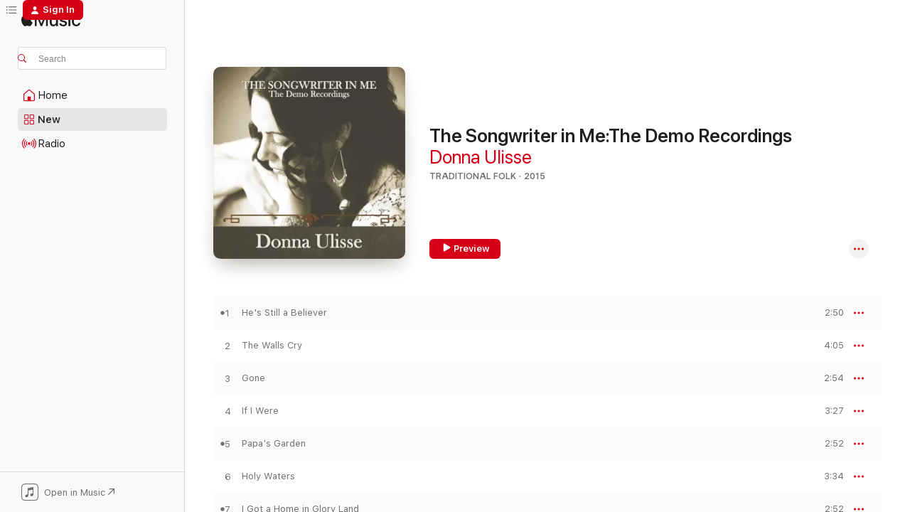

--- FILE ---
content_type: text/html
request_url: https://music.apple.com/us/album/the-songwriter-in-me-the-demo-recordings/980621712
body_size: 22667
content:
<!DOCTYPE html>
<html dir="ltr" lang="en-US">
    <head>
        <!-- prettier-ignore -->
        <meta charset="utf-8">
        <!-- prettier-ignore -->
        <meta http-equiv="X-UA-Compatible" content="IE=edge">
        <!-- prettier-ignore -->
        <meta
            name="viewport"
            content="width=device-width,initial-scale=1,interactive-widget=resizes-content"
        >
        <!-- prettier-ignore -->
        <meta name="applicable-device" content="pc,mobile">
        <!-- prettier-ignore -->
        <meta name="referrer" content="strict-origin">
        <!-- prettier-ignore -->
        <link
            rel="apple-touch-icon"
            sizes="180x180"
            href="/assets/favicon/favicon-180.png"
        >
        <!-- prettier-ignore -->
        <link
            rel="icon"
            type="image/png"
            sizes="32x32"
            href="/assets/favicon/favicon-32.png"
        >
        <!-- prettier-ignore -->
        <link
            rel="icon"
            type="image/png"
            sizes="16x16"
            href="/assets/favicon/favicon-16.png"
        >
        <!-- prettier-ignore -->
        <link
            rel="mask-icon"
            href="/assets/favicon/favicon.svg"
            color="#fa233b"
        >
        <!-- prettier-ignore -->
        <link rel="manifest" href="/manifest.json">

        <title>‎The Songwriter in Me:The Demo Recordings - Album by Donna Ulisse - Apple Music</title><!-- HEAD_svelte-1cypuwr_START --><link rel="preconnect" href="//www.apple.com/wss/fonts" crossorigin="anonymous"><link rel="stylesheet" href="//www.apple.com/wss/fonts?families=SF+Pro,v4%7CSF+Pro+Icons,v1&amp;display=swap" type="text/css" referrerpolicy="strict-origin-when-cross-origin"><!-- HEAD_svelte-1cypuwr_END --><!-- HEAD_svelte-eg3hvx_START -->    <meta name="description" content="Listen to The Songwriter in Me:The Demo Recordings by Donna Ulisse on Apple Music. 2015. 24 Songs. Duration: 1 hour 19 minutes."> <meta name="keywords" content="listen, The Songwriter in Me:The Demo Recordings, Donna Ulisse, music, singles, songs, Traditional Folk, streaming music, apple music"> <link rel="canonical" href="https://music.apple.com/us/album/the-songwriter-in-me-the-demo-recordings/980621712">   <link rel="alternate" type="application/json+oembed" href="https://music.apple.com/api/oembed?url=https%3A%2F%2Fmusic.apple.com%2Fus%2Falbum%2Fthe-songwriter-in-me-the-demo-recordings%2F980621712" title="The Songwriter in Me:The Demo Recordings by Donna Ulisse on Apple Music">  <meta name="al:ios:app_store_id" content="1108187390"> <meta name="al:ios:app_name" content="Apple Music"> <meta name="apple:content_id" content="980621712"> <meta name="apple:title" content="The Songwriter in Me:The Demo Recordings"> <meta name="apple:description" content="Listen to The Songwriter in Me:The Demo Recordings by Donna Ulisse on Apple Music. 2015. 24 Songs. Duration: 1 hour 19 minutes.">   <meta property="og:title" content="The Songwriter in Me:The Demo Recordings by Donna Ulisse on Apple Music"> <meta property="og:description" content="Album · 2015 · 24 Songs"> <meta property="og:site_name" content="Apple Music - Web Player"> <meta property="og:url" content="https://music.apple.com/us/album/the-songwriter-in-me-the-demo-recordings/980621712"> <meta property="og:image" content="https://is1-ssl.mzstatic.com/image/thumb/Music1/v4/dc/75/34/dc7534ed-1531-ddff-8388-0a0f80c592c9/643157434467_cover.jpg/1200x630bf-60.jpg"> <meta property="og:image:secure_url" content="https://is1-ssl.mzstatic.com/image/thumb/Music1/v4/dc/75/34/dc7534ed-1531-ddff-8388-0a0f80c592c9/643157434467_cover.jpg/1200x630bf-60.jpg"> <meta property="og:image:alt" content="The Songwriter in Me:The Demo Recordings by Donna Ulisse on Apple Music"> <meta property="og:image:width" content="1200"> <meta property="og:image:height" content="630"> <meta property="og:image:type" content="image/jpg"> <meta property="og:type" content="music.album"> <meta property="og:locale" content="en_US">  <meta property="music:song_count" content="24"> <meta property="music:song" content="https://music.apple.com/us/song/hes-still-a-believer/980621716"> <meta property="music:song:preview_url:secure_url" content="https://music.apple.com/us/song/hes-still-a-believer/980621716"> <meta property="music:song:disc" content="1"> <meta property="music:song:duration" content="PT2M50S"> <meta property="music:song:track" content="1">  <meta property="music:song" content="https://music.apple.com/us/song/the-walls-cry/980621717"> <meta property="music:song:preview_url:secure_url" content="https://music.apple.com/us/song/the-walls-cry/980621717"> <meta property="music:song:disc" content="1"> <meta property="music:song:duration" content="PT4M5S"> <meta property="music:song:track" content="2">  <meta property="music:song" content="https://music.apple.com/us/song/gone/980621718"> <meta property="music:song:preview_url:secure_url" content="https://music.apple.com/us/song/gone/980621718"> <meta property="music:song:disc" content="1"> <meta property="music:song:duration" content="PT2M54S"> <meta property="music:song:track" content="3">  <meta property="music:song" content="https://music.apple.com/us/song/if-i-were/980621719"> <meta property="music:song:preview_url:secure_url" content="https://music.apple.com/us/song/if-i-were/980621719"> <meta property="music:song:disc" content="1"> <meta property="music:song:duration" content="PT3M27S"> <meta property="music:song:track" content="4">  <meta property="music:song" content="https://music.apple.com/us/song/papas-garden/980621720"> <meta property="music:song:preview_url:secure_url" content="https://music.apple.com/us/song/papas-garden/980621720"> <meta property="music:song:disc" content="1"> <meta property="music:song:duration" content="PT2M52S"> <meta property="music:song:track" content="5">  <meta property="music:song" content="https://music.apple.com/us/song/holy-waters/980621723"> <meta property="music:song:preview_url:secure_url" content="https://music.apple.com/us/song/holy-waters/980621723"> <meta property="music:song:disc" content="1"> <meta property="music:song:duration" content="PT3M34S"> <meta property="music:song:track" content="6">  <meta property="music:song" content="https://music.apple.com/us/song/i-got-a-home-in-glory-land/980621731"> <meta property="music:song:preview_url:secure_url" content="https://music.apple.com/us/song/i-got-a-home-in-glory-land/980621731"> <meta property="music:song:disc" content="1"> <meta property="music:song:duration" content="PT2M52S"> <meta property="music:song:track" content="7">  <meta property="music:song" content="https://music.apple.com/us/song/let-it-rain/980621733"> <meta property="music:song:preview_url:secure_url" content="https://music.apple.com/us/song/let-it-rain/980621733"> <meta property="music:song:disc" content="1"> <meta property="music:song:duration" content="PT2M52S"> <meta property="music:song:track" content="8">  <meta property="music:song" content="https://music.apple.com/us/song/hand-me-down-home/980621734"> <meta property="music:song:preview_url:secure_url" content="https://music.apple.com/us/song/hand-me-down-home/980621734"> <meta property="music:song:disc" content="1"> <meta property="music:song:duration" content="PT3M28S"> <meta property="music:song:track" content="9">  <meta property="music:song" content="https://music.apple.com/us/song/shady-glen/980622156"> <meta property="music:song:preview_url:secure_url" content="https://music.apple.com/us/song/shady-glen/980622156"> <meta property="music:song:disc" content="1"> <meta property="music:song:duration" content="PT4M15S"> <meta property="music:song:track" content="10">  <meta property="music:song" content="https://music.apple.com/us/song/safe/980622157"> <meta property="music:song:preview_url:secure_url" content="https://music.apple.com/us/song/safe/980622157"> <meta property="music:song:disc" content="1"> <meta property="music:song:duration" content="PT3M36S"> <meta property="music:song:track" content="11">  <meta property="music:song" content="https://music.apple.com/us/song/the-man-that-i-am/980622158"> <meta property="music:song:preview_url:secure_url" content="https://music.apple.com/us/song/the-man-that-i-am/980622158"> <meta property="music:song:disc" content="1"> <meta property="music:song:duration" content="PT3M35S"> <meta property="music:song:track" content="12">  <meta property="music:song" content="https://music.apple.com/us/song/banks-of-roane-river/980622163"> <meta property="music:song:preview_url:secure_url" content="https://music.apple.com/us/song/banks-of-roane-river/980622163"> <meta property="music:song:disc" content="1"> <meta property="music:song:duration" content="PT3M42S"> <meta property="music:song:track" content="13">  <meta property="music:song" content="https://music.apple.com/us/song/an-easy-climb/980622165"> <meta property="music:song:preview_url:secure_url" content="https://music.apple.com/us/song/an-easy-climb/980622165"> <meta property="music:song:disc" content="1"> <meta property="music:song:duration" content="PT3M7S"> <meta property="music:song:track" content="14">  <meta property="music:song" content="https://music.apple.com/us/song/showin-my-roots/980622175"> <meta property="music:song:preview_url:secure_url" content="https://music.apple.com/us/song/showin-my-roots/980622175"> <meta property="music:song:disc" content="1"> <meta property="music:song:duration" content="PT3M35S"> <meta property="music:song:track" content="15">  <meta property="music:song" content="https://music.apple.com/us/song/the-sacrifice/980622176"> <meta property="music:song:preview_url:secure_url" content="https://music.apple.com/us/song/the-sacrifice/980622176"> <meta property="music:song:disc" content="1"> <meta property="music:song:duration" content="PT3M43S"> <meta property="music:song:track" content="16">  <meta property="music:song" content="https://music.apple.com/us/song/the-trouble-with-you/980622184"> <meta property="music:song:preview_url:secure_url" content="https://music.apple.com/us/song/the-trouble-with-you/980622184"> <meta property="music:song:disc" content="1"> <meta property="music:song:duration" content="PT3M18S"> <meta property="music:song:track" content="17">  <meta property="music:song" content="https://music.apple.com/us/song/i-am-a-child-of-god/980622185"> <meta property="music:song:preview_url:secure_url" content="https://music.apple.com/us/song/i-am-a-child-of-god/980622185"> <meta property="music:song:disc" content="1"> <meta property="music:song:duration" content="PT2M45S"> <meta property="music:song:track" content="18">  <meta property="music:song" content="https://music.apple.com/us/song/to-my-soul-i-do/980622187"> <meta property="music:song:preview_url:secure_url" content="https://music.apple.com/us/song/to-my-soul-i-do/980622187"> <meta property="music:song:disc" content="1"> <meta property="music:song:duration" content="PT2M15S"> <meta property="music:song:track" content="19">  <meta property="music:song" content="https://music.apple.com/us/song/let-the-world-wait-for-a-little-while/980622188"> <meta property="music:song:preview_url:secure_url" content="https://music.apple.com/us/song/let-the-world-wait-for-a-little-while/980622188"> <meta property="music:song:disc" content="1"> <meta property="music:song:duration" content="PT3M46S"> <meta property="music:song:track" content="20">  <meta property="music:song" content="https://music.apple.com/us/song/come-to-jesus-moment/980622190"> <meta property="music:song:preview_url:secure_url" content="https://music.apple.com/us/song/come-to-jesus-moment/980622190"> <meta property="music:song:disc" content="1"> <meta property="music:song:duration" content="PT4M7S"> <meta property="music:song:track" content="21">  <meta property="music:song" content="https://music.apple.com/us/song/were-gonna-find-a-preacher/980622191"> <meta property="music:song:preview_url:secure_url" content="https://music.apple.com/us/song/were-gonna-find-a-preacher/980622191"> <meta property="music:song:disc" content="1"> <meta property="music:song:duration" content="PT2M43S"> <meta property="music:song:track" content="22">  <meta property="music:song" content="https://music.apple.com/us/song/wild-and-free/980622197"> <meta property="music:song:preview_url:secure_url" content="https://music.apple.com/us/song/wild-and-free/980622197"> <meta property="music:song:disc" content="1"> <meta property="music:song:duration" content="PT2M27S"> <meta property="music:song:track" content="23">  <meta property="music:song" content="https://music.apple.com/us/song/im-in-for-a-long-ride/980622198"> <meta property="music:song:preview_url:secure_url" content="https://music.apple.com/us/song/im-in-for-a-long-ride/980622198"> <meta property="music:song:disc" content="1"> <meta property="music:song:duration" content="PT3M56S"> <meta property="music:song:track" content="24">   <meta property="music:musician" content="https://music.apple.com/us/artist/donna-ulisse/261697927"> <meta property="music:release_date" content="2015-03-25T00:00:00.000Z">   <meta name="twitter:title" content="The Songwriter in Me:The Demo Recordings by Donna Ulisse on Apple Music"> <meta name="twitter:description" content="Album · 2015 · 24 Songs"> <meta name="twitter:site" content="@AppleMusic"> <meta name="twitter:image" content="https://is1-ssl.mzstatic.com/image/thumb/Music1/v4/dc/75/34/dc7534ed-1531-ddff-8388-0a0f80c592c9/643157434467_cover.jpg/600x600bf-60.jpg"> <meta name="twitter:image:alt" content="The Songwriter in Me:The Demo Recordings by Donna Ulisse on Apple Music"> <meta name="twitter:card" content="summary">       <!-- HTML_TAG_START -->
                <script id=schema:music-album type="application/ld+json">
                    {"@context":"http://schema.org","@type":"MusicAlbum","name":"The Songwriter in Me:The Demo Recordings","description":"Listen to The Songwriter in Me:The Demo Recordings by Donna Ulisse on Apple Music. 2015. 24 Songs. Duration: 1 hour 19 minutes.","citation":[],"tracks":[{"@type":"MusicRecording","name":"He's Still a Believer","duration":"PT2M50S","url":"https://music.apple.com/us/song/hes-still-a-believer/980621716","offers":{"@type":"Offer","category":"free","price":0},"audio":{"@type":"AudioObject","potentialAction":{"@type":"ListenAction","expectsAcceptanceOf":{"@type":"Offer","category":"free"},"target":{"@type":"EntryPoint","actionPlatform":"https://music.apple.com/us/song/hes-still-a-believer/980621716"}},"name":"He's Still a Believer","contentUrl":"https://audio-ssl.itunes.apple.com/itunes-assets/Music3/v4/69/54/81/695481b2-032b-9667-5924-f49f9fe2f5c7/mzaf_4979646667028014274.plus.aac.ep.m4a","duration":"PT2M50S","uploadDate":"2015-03-25","thumbnailUrl":"https://is1-ssl.mzstatic.com/image/thumb/Music1/v4/dc/75/34/dc7534ed-1531-ddff-8388-0a0f80c592c9/643157434467_cover.jpg/1200x630bb.jpg"}},{"@type":"MusicRecording","name":"The Walls Cry","duration":"PT4M5S","url":"https://music.apple.com/us/song/the-walls-cry/980621717","offers":{"@type":"Offer","category":"free","price":0},"audio":{"@type":"AudioObject","potentialAction":{"@type":"ListenAction","expectsAcceptanceOf":{"@type":"Offer","category":"free"},"target":{"@type":"EntryPoint","actionPlatform":"https://music.apple.com/us/song/the-walls-cry/980621717"}},"name":"The Walls Cry","contentUrl":"https://audio-ssl.itunes.apple.com/itunes-assets/Music1/v4/97/d2/75/97d275fa-fdf0-38fb-3635-3de221d424bf/mzaf_2638442475114577794.plus.aac.ep.m4a","duration":"PT4M5S","uploadDate":"2015-03-25","thumbnailUrl":"https://is1-ssl.mzstatic.com/image/thumb/Music1/v4/dc/75/34/dc7534ed-1531-ddff-8388-0a0f80c592c9/643157434467_cover.jpg/1200x630bb.jpg"}},{"@type":"MusicRecording","name":"Gone","duration":"PT2M54S","url":"https://music.apple.com/us/song/gone/980621718","offers":{"@type":"Offer","category":"free","price":0},"audio":{"@type":"AudioObject","potentialAction":{"@type":"ListenAction","expectsAcceptanceOf":{"@type":"Offer","category":"free"},"target":{"@type":"EntryPoint","actionPlatform":"https://music.apple.com/us/song/gone/980621718"}},"name":"Gone","contentUrl":"https://audio-ssl.itunes.apple.com/itunes-assets/Music3/v4/a0/5a/ea/a05aea88-301f-e485-b283-5adaeaaf0794/mzaf_1024306801728414898.plus.aac.ep.m4a","duration":"PT2M54S","uploadDate":"2015-03-25","thumbnailUrl":"https://is1-ssl.mzstatic.com/image/thumb/Music1/v4/dc/75/34/dc7534ed-1531-ddff-8388-0a0f80c592c9/643157434467_cover.jpg/1200x630bb.jpg"}},{"@type":"MusicRecording","name":"If I Were","duration":"PT3M27S","url":"https://music.apple.com/us/song/if-i-were/980621719","offers":{"@type":"Offer","category":"free","price":0},"audio":{"@type":"AudioObject","potentialAction":{"@type":"ListenAction","expectsAcceptanceOf":{"@type":"Offer","category":"free"},"target":{"@type":"EntryPoint","actionPlatform":"https://music.apple.com/us/song/if-i-were/980621719"}},"name":"If I Were","contentUrl":"https://audio-ssl.itunes.apple.com/itunes-assets/Music6/v4/15/37/19/15371947-825e-9790-7ab8-b8ca3d9cfa3a/mzaf_2823458966880592910.plus.aac.ep.m4a","duration":"PT3M27S","uploadDate":"2015-03-25","thumbnailUrl":"https://is1-ssl.mzstatic.com/image/thumb/Music1/v4/dc/75/34/dc7534ed-1531-ddff-8388-0a0f80c592c9/643157434467_cover.jpg/1200x630bb.jpg"}},{"@type":"MusicRecording","name":"Papa's Garden","duration":"PT2M52S","url":"https://music.apple.com/us/song/papas-garden/980621720","offers":{"@type":"Offer","category":"free","price":0},"audio":{"@type":"AudioObject","potentialAction":{"@type":"ListenAction","expectsAcceptanceOf":{"@type":"Offer","category":"free"},"target":{"@type":"EntryPoint","actionPlatform":"https://music.apple.com/us/song/papas-garden/980621720"}},"name":"Papa's Garden","contentUrl":"https://audio-ssl.itunes.apple.com/itunes-assets/Music3/v4/7c/84/4b/7c844bfc-e642-07c3-3c5a-7807b5768972/mzaf_4568786917241046265.plus.aac.ep.m4a","duration":"PT2M52S","uploadDate":"2015-03-25","thumbnailUrl":"https://is1-ssl.mzstatic.com/image/thumb/Music1/v4/dc/75/34/dc7534ed-1531-ddff-8388-0a0f80c592c9/643157434467_cover.jpg/1200x630bb.jpg"}},{"@type":"MusicRecording","name":"Holy Waters","duration":"PT3M34S","url":"https://music.apple.com/us/song/holy-waters/980621723","offers":{"@type":"Offer","category":"free","price":0},"audio":{"@type":"AudioObject","potentialAction":{"@type":"ListenAction","expectsAcceptanceOf":{"@type":"Offer","category":"free"},"target":{"@type":"EntryPoint","actionPlatform":"https://music.apple.com/us/song/holy-waters/980621723"}},"name":"Holy Waters","contentUrl":"https://audio-ssl.itunes.apple.com/itunes-assets/Music3/v4/1d/a4/a6/1da4a66b-3894-8a82-4034-57e9cb2f5060/mzaf_4106603527168464528.plus.aac.ep.m4a","duration":"PT3M34S","uploadDate":"2015-03-25","thumbnailUrl":"https://is1-ssl.mzstatic.com/image/thumb/Music1/v4/dc/75/34/dc7534ed-1531-ddff-8388-0a0f80c592c9/643157434467_cover.jpg/1200x630bb.jpg"}},{"@type":"MusicRecording","name":"I Got a Home in Glory Land","duration":"PT2M52S","url":"https://music.apple.com/us/song/i-got-a-home-in-glory-land/980621731","offers":{"@type":"Offer","category":"free","price":0},"audio":{"@type":"AudioObject","potentialAction":{"@type":"ListenAction","expectsAcceptanceOf":{"@type":"Offer","category":"free"},"target":{"@type":"EntryPoint","actionPlatform":"https://music.apple.com/us/song/i-got-a-home-in-glory-land/980621731"}},"name":"I Got a Home in Glory Land","contentUrl":"https://audio-ssl.itunes.apple.com/itunes-assets/Music3/v4/d9/66/2a/d9662aed-a7c9-7dca-cd52-8f62a789eb0e/mzaf_3922778614444197191.plus.aac.ep.m4a","duration":"PT2M52S","uploadDate":"2015-03-25","thumbnailUrl":"https://is1-ssl.mzstatic.com/image/thumb/Music1/v4/dc/75/34/dc7534ed-1531-ddff-8388-0a0f80c592c9/643157434467_cover.jpg/1200x630bb.jpg"}},{"@type":"MusicRecording","name":"Let It Rain","duration":"PT2M52S","url":"https://music.apple.com/us/song/let-it-rain/980621733","offers":{"@type":"Offer","category":"free","price":0},"audio":{"@type":"AudioObject","potentialAction":{"@type":"ListenAction","expectsAcceptanceOf":{"@type":"Offer","category":"free"},"target":{"@type":"EntryPoint","actionPlatform":"https://music.apple.com/us/song/let-it-rain/980621733"}},"name":"Let It Rain","contentUrl":"https://audio-ssl.itunes.apple.com/itunes-assets/Music3/v4/95/a2/ad/95a2adc0-e848-a1d5-b367-c70db115091a/mzaf_7482388491756124944.plus.aac.ep.m4a","duration":"PT2M52S","uploadDate":"2015-03-25","thumbnailUrl":"https://is1-ssl.mzstatic.com/image/thumb/Music1/v4/dc/75/34/dc7534ed-1531-ddff-8388-0a0f80c592c9/643157434467_cover.jpg/1200x630bb.jpg"}},{"@type":"MusicRecording","name":"Hand Me Down Home","duration":"PT3M28S","url":"https://music.apple.com/us/song/hand-me-down-home/980621734","offers":{"@type":"Offer","category":"free","price":0},"audio":{"@type":"AudioObject","potentialAction":{"@type":"ListenAction","expectsAcceptanceOf":{"@type":"Offer","category":"free"},"target":{"@type":"EntryPoint","actionPlatform":"https://music.apple.com/us/song/hand-me-down-home/980621734"}},"name":"Hand Me Down Home","contentUrl":"https://audio-ssl.itunes.apple.com/itunes-assets/Music5/v4/f0/ba/01/f0ba0118-7e73-12b1-e385-ff220df957e3/mzaf_6828000563338546034.plus.aac.ep.m4a","duration":"PT3M28S","uploadDate":"2015-03-25","thumbnailUrl":"https://is1-ssl.mzstatic.com/image/thumb/Music1/v4/dc/75/34/dc7534ed-1531-ddff-8388-0a0f80c592c9/643157434467_cover.jpg/1200x630bb.jpg"}},{"@type":"MusicRecording","name":"Shady Glen","duration":"PT4M15S","url":"https://music.apple.com/us/song/shady-glen/980622156","offers":{"@type":"Offer","category":"free","price":0},"audio":{"@type":"AudioObject","potentialAction":{"@type":"ListenAction","expectsAcceptanceOf":{"@type":"Offer","category":"free"},"target":{"@type":"EntryPoint","actionPlatform":"https://music.apple.com/us/song/shady-glen/980622156"}},"name":"Shady Glen","contentUrl":"https://audio-ssl.itunes.apple.com/itunes-assets/Music5/v4/dc/79/41/dc7941aa-d2a2-e33a-a130-8fae81345a62/mzaf_331286431554049921.plus.aac.ep.m4a","duration":"PT4M15S","uploadDate":"2015-03-25","thumbnailUrl":"https://is1-ssl.mzstatic.com/image/thumb/Music1/v4/dc/75/34/dc7534ed-1531-ddff-8388-0a0f80c592c9/643157434467_cover.jpg/1200x630bb.jpg"}},{"@type":"MusicRecording","name":"Safe","duration":"PT3M36S","url":"https://music.apple.com/us/song/safe/980622157","offers":{"@type":"Offer","category":"free","price":0},"audio":{"@type":"AudioObject","potentialAction":{"@type":"ListenAction","expectsAcceptanceOf":{"@type":"Offer","category":"free"},"target":{"@type":"EntryPoint","actionPlatform":"https://music.apple.com/us/song/safe/980622157"}},"name":"Safe","contentUrl":"https://audio-ssl.itunes.apple.com/itunes-assets/Music1/v4/d3/da/5c/d3da5ce7-eacc-2261-591e-92afd19878de/mzaf_7665162707923741968.plus.aac.ep.m4a","duration":"PT3M36S","uploadDate":"2015-03-25","thumbnailUrl":"https://is1-ssl.mzstatic.com/image/thumb/Music1/v4/dc/75/34/dc7534ed-1531-ddff-8388-0a0f80c592c9/643157434467_cover.jpg/1200x630bb.jpg"}},{"@type":"MusicRecording","name":"The Man That I Am","duration":"PT3M35S","url":"https://music.apple.com/us/song/the-man-that-i-am/980622158","offers":{"@type":"Offer","category":"free","price":0},"audio":{"@type":"AudioObject","potentialAction":{"@type":"ListenAction","expectsAcceptanceOf":{"@type":"Offer","category":"free"},"target":{"@type":"EntryPoint","actionPlatform":"https://music.apple.com/us/song/the-man-that-i-am/980622158"}},"name":"The Man That I Am","contentUrl":"https://audio-ssl.itunes.apple.com/itunes-assets/Music6/v4/8f/86/bf/8f86bfc8-ff75-9932-06ed-e4db8d373137/mzaf_3737509212481585606.plus.aac.ep.m4a","duration":"PT3M35S","uploadDate":"2015-03-25","thumbnailUrl":"https://is1-ssl.mzstatic.com/image/thumb/Music1/v4/dc/75/34/dc7534ed-1531-ddff-8388-0a0f80c592c9/643157434467_cover.jpg/1200x630bb.jpg"}},{"@type":"MusicRecording","name":"Banks of Roane River","duration":"PT3M42S","url":"https://music.apple.com/us/song/banks-of-roane-river/980622163","offers":{"@type":"Offer","category":"free","price":0},"audio":{"@type":"AudioObject","potentialAction":{"@type":"ListenAction","expectsAcceptanceOf":{"@type":"Offer","category":"free"},"target":{"@type":"EntryPoint","actionPlatform":"https://music.apple.com/us/song/banks-of-roane-river/980622163"}},"name":"Banks of Roane River","contentUrl":"https://audio-ssl.itunes.apple.com/itunes-assets/Music1/v4/b8/77/8f/b8778ff9-fcc2-6e9a-1066-d7b7835b9cb5/mzaf_9054089727611312615.plus.aac.ep.m4a","duration":"PT3M42S","uploadDate":"2015-03-25","thumbnailUrl":"https://is1-ssl.mzstatic.com/image/thumb/Music1/v4/dc/75/34/dc7534ed-1531-ddff-8388-0a0f80c592c9/643157434467_cover.jpg/1200x630bb.jpg"}},{"@type":"MusicRecording","name":"An Easy Climb","duration":"PT3M7S","url":"https://music.apple.com/us/song/an-easy-climb/980622165","offers":{"@type":"Offer","category":"free","price":0},"audio":{"@type":"AudioObject","potentialAction":{"@type":"ListenAction","expectsAcceptanceOf":{"@type":"Offer","category":"free"},"target":{"@type":"EntryPoint","actionPlatform":"https://music.apple.com/us/song/an-easy-climb/980622165"}},"name":"An Easy Climb","contentUrl":"https://audio-ssl.itunes.apple.com/itunes-assets/Music3/v4/84/b4/f8/84b4f8ff-302d-182c-d79d-39f8bdbadae4/mzaf_2437801450680396017.plus.aac.ep.m4a","duration":"PT3M7S","uploadDate":"2015-03-25","thumbnailUrl":"https://is1-ssl.mzstatic.com/image/thumb/Music1/v4/dc/75/34/dc7534ed-1531-ddff-8388-0a0f80c592c9/643157434467_cover.jpg/1200x630bb.jpg"}},{"@type":"MusicRecording","name":"Showin' my Roots","duration":"PT3M35S","url":"https://music.apple.com/us/song/showin-my-roots/980622175","offers":{"@type":"Offer","category":"free","price":0},"audio":{"@type":"AudioObject","potentialAction":{"@type":"ListenAction","expectsAcceptanceOf":{"@type":"Offer","category":"free"},"target":{"@type":"EntryPoint","actionPlatform":"https://music.apple.com/us/song/showin-my-roots/980622175"}},"name":"Showin' my Roots","contentUrl":"https://audio-ssl.itunes.apple.com/itunes-assets/Music6/v4/73/1f/dc/731fdcef-0d28-d225-f956-47e422babce3/mzaf_1209937435593756372.plus.aac.ep.m4a","duration":"PT3M35S","uploadDate":"2015-03-25","thumbnailUrl":"https://is1-ssl.mzstatic.com/image/thumb/Music1/v4/dc/75/34/dc7534ed-1531-ddff-8388-0a0f80c592c9/643157434467_cover.jpg/1200x630bb.jpg"}},{"@type":"MusicRecording","name":"The Sacrifice","duration":"PT3M43S","url":"https://music.apple.com/us/song/the-sacrifice/980622176","offers":{"@type":"Offer","category":"free","price":0},"audio":{"@type":"AudioObject","potentialAction":{"@type":"ListenAction","expectsAcceptanceOf":{"@type":"Offer","category":"free"},"target":{"@type":"EntryPoint","actionPlatform":"https://music.apple.com/us/song/the-sacrifice/980622176"}},"name":"The Sacrifice","contentUrl":"https://audio-ssl.itunes.apple.com/itunes-assets/Music3/v4/4c/45/c8/4c45c855-b381-0df7-52df-1c38ddf1d3eb/mzaf_2317805771694409646.plus.aac.ep.m4a","duration":"PT3M43S","uploadDate":"2015-03-25","thumbnailUrl":"https://is1-ssl.mzstatic.com/image/thumb/Music1/v4/dc/75/34/dc7534ed-1531-ddff-8388-0a0f80c592c9/643157434467_cover.jpg/1200x630bb.jpg"}},{"@type":"MusicRecording","name":"The Trouble With You","duration":"PT3M18S","url":"https://music.apple.com/us/song/the-trouble-with-you/980622184","offers":{"@type":"Offer","category":"free","price":0},"audio":{"@type":"AudioObject","potentialAction":{"@type":"ListenAction","expectsAcceptanceOf":{"@type":"Offer","category":"free"},"target":{"@type":"EntryPoint","actionPlatform":"https://music.apple.com/us/song/the-trouble-with-you/980622184"}},"name":"The Trouble With You","contentUrl":"https://audio-ssl.itunes.apple.com/itunes-assets/Music5/v4/5e/6a/4e/5e6a4e57-e70d-aa68-5aa8-76e23a099cdf/mzaf_7788176970127693378.plus.aac.ep.m4a","duration":"PT3M18S","uploadDate":"2015-03-25","thumbnailUrl":"https://is1-ssl.mzstatic.com/image/thumb/Music1/v4/dc/75/34/dc7534ed-1531-ddff-8388-0a0f80c592c9/643157434467_cover.jpg/1200x630bb.jpg"}},{"@type":"MusicRecording","name":"I Am a Child of God","duration":"PT2M45S","url":"https://music.apple.com/us/song/i-am-a-child-of-god/980622185","offers":{"@type":"Offer","category":"free","price":0},"audio":{"@type":"AudioObject","potentialAction":{"@type":"ListenAction","expectsAcceptanceOf":{"@type":"Offer","category":"free"},"target":{"@type":"EntryPoint","actionPlatform":"https://music.apple.com/us/song/i-am-a-child-of-god/980622185"}},"name":"I Am a Child of God","contentUrl":"https://audio-ssl.itunes.apple.com/itunes-assets/Music5/v4/d0/69/ba/d069ba15-7f56-d830-f13c-5a48a511e356/mzaf_7575199627589574594.plus.aac.ep.m4a","duration":"PT2M45S","uploadDate":"2015-03-25","thumbnailUrl":"https://is1-ssl.mzstatic.com/image/thumb/Music1/v4/dc/75/34/dc7534ed-1531-ddff-8388-0a0f80c592c9/643157434467_cover.jpg/1200x630bb.jpg"}},{"@type":"MusicRecording","name":"To My Soul I Do","duration":"PT2M15S","url":"https://music.apple.com/us/song/to-my-soul-i-do/980622187","offers":{"@type":"Offer","category":"free","price":0},"audio":{"@type":"AudioObject","potentialAction":{"@type":"ListenAction","expectsAcceptanceOf":{"@type":"Offer","category":"free"},"target":{"@type":"EntryPoint","actionPlatform":"https://music.apple.com/us/song/to-my-soul-i-do/980622187"}},"name":"To My Soul I Do","contentUrl":"https://audio-ssl.itunes.apple.com/itunes-assets/Music6/v4/10/32/3d/10323ddd-cdee-9d5b-6d28-653f0af4ec88/mzaf_4624057256603704437.plus.aac.p.m4a","duration":"PT2M15S","uploadDate":"2015-03-25","thumbnailUrl":"https://is1-ssl.mzstatic.com/image/thumb/Music1/v4/dc/75/34/dc7534ed-1531-ddff-8388-0a0f80c592c9/643157434467_cover.jpg/1200x630bb.jpg"}},{"@type":"MusicRecording","name":"Let the World Wait for a Little While","duration":"PT3M46S","url":"https://music.apple.com/us/song/let-the-world-wait-for-a-little-while/980622188","offers":{"@type":"Offer","category":"free","price":0},"audio":{"@type":"AudioObject","potentialAction":{"@type":"ListenAction","expectsAcceptanceOf":{"@type":"Offer","category":"free"},"target":{"@type":"EntryPoint","actionPlatform":"https://music.apple.com/us/song/let-the-world-wait-for-a-little-while/980622188"}},"name":"Let the World Wait for a Little While","contentUrl":"https://audio-ssl.itunes.apple.com/itunes-assets/Music5/v4/73/6b/5d/736b5d41-9d82-4881-1b46-04d36385b0af/mzaf_6221617136555206263.plus.aac.ep.m4a","duration":"PT3M46S","uploadDate":"2015-03-25","thumbnailUrl":"https://is1-ssl.mzstatic.com/image/thumb/Music1/v4/dc/75/34/dc7534ed-1531-ddff-8388-0a0f80c592c9/643157434467_cover.jpg/1200x630bb.jpg"}},{"@type":"MusicRecording","name":"Come to Jesus Moment","duration":"PT4M7S","url":"https://music.apple.com/us/song/come-to-jesus-moment/980622190","offers":{"@type":"Offer","category":"free","price":0},"audio":{"@type":"AudioObject","potentialAction":{"@type":"ListenAction","expectsAcceptanceOf":{"@type":"Offer","category":"free"},"target":{"@type":"EntryPoint","actionPlatform":"https://music.apple.com/us/song/come-to-jesus-moment/980622190"}},"name":"Come to Jesus Moment","contentUrl":"https://audio-ssl.itunes.apple.com/itunes-assets/Music3/v4/6c/a5/e9/6ca5e917-a789-4ceb-ce7c-432d6b6bb975/mzaf_5670302067308224128.plus.aac.ep.m4a","duration":"PT4M7S","uploadDate":"2015-03-25","thumbnailUrl":"https://is1-ssl.mzstatic.com/image/thumb/Music1/v4/dc/75/34/dc7534ed-1531-ddff-8388-0a0f80c592c9/643157434467_cover.jpg/1200x630bb.jpg"}},{"@type":"MusicRecording","name":"We're Gonna Find a Preacher","duration":"PT2M43S","url":"https://music.apple.com/us/song/were-gonna-find-a-preacher/980622191","offers":{"@type":"Offer","category":"free","price":0},"audio":{"@type":"AudioObject","potentialAction":{"@type":"ListenAction","expectsAcceptanceOf":{"@type":"Offer","category":"free"},"target":{"@type":"EntryPoint","actionPlatform":"https://music.apple.com/us/song/were-gonna-find-a-preacher/980622191"}},"name":"We're Gonna Find a Preacher","contentUrl":"https://audio-ssl.itunes.apple.com/itunes-assets/Music5/v4/cc/18/d2/cc18d275-2f90-0bb5-3003-33b1766c6e92/mzaf_1460725921391811863.plus.aac.ep.m4a","duration":"PT2M43S","uploadDate":"2015-03-25","thumbnailUrl":"https://is1-ssl.mzstatic.com/image/thumb/Music1/v4/dc/75/34/dc7534ed-1531-ddff-8388-0a0f80c592c9/643157434467_cover.jpg/1200x630bb.jpg"}},{"@type":"MusicRecording","name":"Wild and Free","duration":"PT2M27S","url":"https://music.apple.com/us/song/wild-and-free/980622197","offers":{"@type":"Offer","category":"free","price":0},"audio":{"@type":"AudioObject","potentialAction":{"@type":"ListenAction","expectsAcceptanceOf":{"@type":"Offer","category":"free"},"target":{"@type":"EntryPoint","actionPlatform":"https://music.apple.com/us/song/wild-and-free/980622197"}},"name":"Wild and Free","contentUrl":"https://audio-ssl.itunes.apple.com/itunes-assets/Music3/v4/a2/39/b8/a239b887-8254-cb72-0c35-d9759e67aa04/mzaf_36164788671062952.plus.aac.p.m4a","duration":"PT2M27S","uploadDate":"2015-03-25","thumbnailUrl":"https://is1-ssl.mzstatic.com/image/thumb/Music1/v4/dc/75/34/dc7534ed-1531-ddff-8388-0a0f80c592c9/643157434467_cover.jpg/1200x630bb.jpg"}},{"@type":"MusicRecording","name":"I'm in for a Long Ride","duration":"PT3M56S","url":"https://music.apple.com/us/song/im-in-for-a-long-ride/980622198","offers":{"@type":"Offer","category":"free","price":0},"audio":{"@type":"AudioObject","potentialAction":{"@type":"ListenAction","expectsAcceptanceOf":{"@type":"Offer","category":"free"},"target":{"@type":"EntryPoint","actionPlatform":"https://music.apple.com/us/song/im-in-for-a-long-ride/980622198"}},"name":"I'm in for a Long Ride","contentUrl":"https://audio-ssl.itunes.apple.com/itunes-assets/Music3/v4/a1/96/38/a196384e-5d1e-5929-23c0-af752a4fc634/mzaf_5443395706920367300.plus.aac.ep.m4a","duration":"PT3M56S","uploadDate":"2015-03-25","thumbnailUrl":"https://is1-ssl.mzstatic.com/image/thumb/Music1/v4/dc/75/34/dc7534ed-1531-ddff-8388-0a0f80c592c9/643157434467_cover.jpg/1200x630bb.jpg"}}],"workExample":[{"@type":"MusicAlbum","image":"https://is1-ssl.mzstatic.com/image/thumb/Music123/v4/d0/00/51/d000511d-d71c-3f9e-2fb9-7892516fb964/194491239862.jpg/1200x630bb.jpg","url":"https://music.apple.com/us/album/time-for-love/1480314375","name":"Time for Love"},{"@type":"MusicAlbum","image":"https://is1-ssl.mzstatic.com/image/thumb/Music126/v4/60/60/1d/60601d26-4f25-96db-89f0-51eb68bc8f81/196292959352.jpg/1200x630bb.jpg","url":"https://music.apple.com/us/album/livin-large/1603170518","name":"Livin' Large"},{"@type":"MusicAlbum","image":"https://is1-ssl.mzstatic.com/image/thumb/Music/aa/c0/3a/mzi.hcbdsurn.tif/1200x630bb.jpg","url":"https://music.apple.com/us/album/when-i-look-back/261697902","name":"When I Look Back"},{"@type":"MusicAlbum","image":"https://is1-ssl.mzstatic.com/image/thumb/Music118/v4/df/1e/22/df1e226b-a547-1699-9dc5-a435fddae10d/783895169327.jpg/1200x630bb.jpg","url":"https://music.apple.com/us/album/breakin-easy/1263182124","name":"Breakin' Easy"},{"@type":"MusicAlbum","image":"https://is1-ssl.mzstatic.com/image/thumb/Music/v4/e9/4f/c6/e94fc618-bdfe-e071-1868-718ed8eb3190/643157423355_cover.tif/1200x630bb.jpg","url":"https://music.apple.com/us/album/all-the-way-to-bethlehem/571374263","name":"All the Way to Bethlehem"},{"@type":"MusicAlbum","image":"https://is1-ssl.mzstatic.com/image/thumb/Music2/v4/bb/32/fe/bb32fe91-8854-bbcf-44ce-2d024bef85b8/643157426486_cover.tif/1200x630bb.jpg","url":"https://music.apple.com/us/album/i-am-a-child-of-god/657437877","name":"I Am a Child of God"},{"@type":"MusicAlbum","image":"https://is1-ssl.mzstatic.com/image/thumb/Music126/v4/a3/fe/d6/a3fed6ee-99e8-c9e6-b966-7dc55494f1bd/197189648069.jpg/1200x630bb.jpg","url":"https://music.apple.com/us/album/where-the-mountain-lilies-grow-single/1702941672","name":"Where the Mountain Lilies Grow - Single"},{"@type":"MusicAlbum","image":"https://is1-ssl.mzstatic.com/image/thumb/Music/49/bd/ea/mzi.vbzqkyvt.jpg/1200x630bb.jpg","url":"https://music.apple.com/us/album/walk-this-mountain-down/299545392","name":"Walk This Mountain Down"},{"@type":"MusicAlbum","image":"https://is1-ssl.mzstatic.com/image/thumb/Music112/v4/55/5d/cc/555dccb6-f25e-a67c-8f7b-c7c472262f8e/197190645248.jpg/1200x630bb.jpg","url":"https://music.apple.com/us/album/mountain-lily/1731211986","name":"Mountain Lily"},{"@type":"MusicAlbum","image":"https://is1-ssl.mzstatic.com/image/thumb/Music/b8/44/c2/mzi.eavmytxq.jpg/1200x630bb.jpg","url":"https://music.apple.com/us/album/holy-waters/365501388","name":"Holy Waters"},{"@type":"MusicAlbum","image":"https://is1-ssl.mzstatic.com/image/thumb/Music/v4/a4/a9/b7/a4a9b741-3852-5071-6cd6-b97c5d892519/880547508821_cover.tif/1200x630bb.jpg","url":"https://music.apple.com/us/album/showin-my-roots/723627240","name":"Showin' my Roots"},{"@type":"MusicAlbum","image":"https://is1-ssl.mzstatic.com/image/thumb/Music123/v4/47/86/c2/4786c243-fc6d-d42f-d87a-5d16fd49c57b/197187894833.jpg/1200x630bb.jpg","url":"https://music.apple.com/us/album/im-fallin-single/1667666395","name":"I'm Fallin' - Single"},{"@type":"MusicAlbum","image":"https://is1-ssl.mzstatic.com/image/thumb/Music/6b/67/55/mzi.newpbyxi.jpg/1200x630bb.jpg","url":"https://music.apple.com/us/album/an-easy-climb/444187958","name":"An Easy Climb"},{"@type":"MusicAlbum","image":"https://is1-ssl.mzstatic.com/image/thumb/Music113/v4/dc/3b/4c/dc3b4c7b-c702-256f-0265-fc52e5a8fe16/194491217143.jpg/1200x630bb.jpg","url":"https://music.apple.com/us/album/ill-never-find-another-you-single/1477537420","name":"I'll Never Find Another You - Single"},{"@type":"MusicAlbum","image":"https://is1-ssl.mzstatic.com/image/thumb/Music125/v4/60/0e/90/600e905c-003d-2763-9adb-c1b73b0edf24/196292459500.jpg/1200x630bb.jpg","url":"https://music.apple.com/us/album/livin-large-in-a-little-town-single/1586699501","name":"Livin' Large in a Little Town - Single"},{"@type":"MusicRecording","name":"He's Still a Believer","duration":"PT2M50S","url":"https://music.apple.com/us/song/hes-still-a-believer/980621716","offers":{"@type":"Offer","category":"free","price":0},"audio":{"@type":"AudioObject","potentialAction":{"@type":"ListenAction","expectsAcceptanceOf":{"@type":"Offer","category":"free"},"target":{"@type":"EntryPoint","actionPlatform":"https://music.apple.com/us/song/hes-still-a-believer/980621716"}},"name":"He's Still a Believer","contentUrl":"https://audio-ssl.itunes.apple.com/itunes-assets/Music3/v4/69/54/81/695481b2-032b-9667-5924-f49f9fe2f5c7/mzaf_4979646667028014274.plus.aac.ep.m4a","duration":"PT2M50S","uploadDate":"2015-03-25","thumbnailUrl":"https://is1-ssl.mzstatic.com/image/thumb/Music1/v4/dc/75/34/dc7534ed-1531-ddff-8388-0a0f80c592c9/643157434467_cover.jpg/1200x630bb.jpg"}},{"@type":"MusicRecording","name":"The Walls Cry","duration":"PT4M5S","url":"https://music.apple.com/us/song/the-walls-cry/980621717","offers":{"@type":"Offer","category":"free","price":0},"audio":{"@type":"AudioObject","potentialAction":{"@type":"ListenAction","expectsAcceptanceOf":{"@type":"Offer","category":"free"},"target":{"@type":"EntryPoint","actionPlatform":"https://music.apple.com/us/song/the-walls-cry/980621717"}},"name":"The Walls Cry","contentUrl":"https://audio-ssl.itunes.apple.com/itunes-assets/Music1/v4/97/d2/75/97d275fa-fdf0-38fb-3635-3de221d424bf/mzaf_2638442475114577794.plus.aac.ep.m4a","duration":"PT4M5S","uploadDate":"2015-03-25","thumbnailUrl":"https://is1-ssl.mzstatic.com/image/thumb/Music1/v4/dc/75/34/dc7534ed-1531-ddff-8388-0a0f80c592c9/643157434467_cover.jpg/1200x630bb.jpg"}},{"@type":"MusicRecording","name":"Gone","duration":"PT2M54S","url":"https://music.apple.com/us/song/gone/980621718","offers":{"@type":"Offer","category":"free","price":0},"audio":{"@type":"AudioObject","potentialAction":{"@type":"ListenAction","expectsAcceptanceOf":{"@type":"Offer","category":"free"},"target":{"@type":"EntryPoint","actionPlatform":"https://music.apple.com/us/song/gone/980621718"}},"name":"Gone","contentUrl":"https://audio-ssl.itunes.apple.com/itunes-assets/Music3/v4/a0/5a/ea/a05aea88-301f-e485-b283-5adaeaaf0794/mzaf_1024306801728414898.plus.aac.ep.m4a","duration":"PT2M54S","uploadDate":"2015-03-25","thumbnailUrl":"https://is1-ssl.mzstatic.com/image/thumb/Music1/v4/dc/75/34/dc7534ed-1531-ddff-8388-0a0f80c592c9/643157434467_cover.jpg/1200x630bb.jpg"}},{"@type":"MusicRecording","name":"If I Were","duration":"PT3M27S","url":"https://music.apple.com/us/song/if-i-were/980621719","offers":{"@type":"Offer","category":"free","price":0},"audio":{"@type":"AudioObject","potentialAction":{"@type":"ListenAction","expectsAcceptanceOf":{"@type":"Offer","category":"free"},"target":{"@type":"EntryPoint","actionPlatform":"https://music.apple.com/us/song/if-i-were/980621719"}},"name":"If I Were","contentUrl":"https://audio-ssl.itunes.apple.com/itunes-assets/Music6/v4/15/37/19/15371947-825e-9790-7ab8-b8ca3d9cfa3a/mzaf_2823458966880592910.plus.aac.ep.m4a","duration":"PT3M27S","uploadDate":"2015-03-25","thumbnailUrl":"https://is1-ssl.mzstatic.com/image/thumb/Music1/v4/dc/75/34/dc7534ed-1531-ddff-8388-0a0f80c592c9/643157434467_cover.jpg/1200x630bb.jpg"}},{"@type":"MusicRecording","name":"Papa's Garden","duration":"PT2M52S","url":"https://music.apple.com/us/song/papas-garden/980621720","offers":{"@type":"Offer","category":"free","price":0},"audio":{"@type":"AudioObject","potentialAction":{"@type":"ListenAction","expectsAcceptanceOf":{"@type":"Offer","category":"free"},"target":{"@type":"EntryPoint","actionPlatform":"https://music.apple.com/us/song/papas-garden/980621720"}},"name":"Papa's Garden","contentUrl":"https://audio-ssl.itunes.apple.com/itunes-assets/Music3/v4/7c/84/4b/7c844bfc-e642-07c3-3c5a-7807b5768972/mzaf_4568786917241046265.plus.aac.ep.m4a","duration":"PT2M52S","uploadDate":"2015-03-25","thumbnailUrl":"https://is1-ssl.mzstatic.com/image/thumb/Music1/v4/dc/75/34/dc7534ed-1531-ddff-8388-0a0f80c592c9/643157434467_cover.jpg/1200x630bb.jpg"}},{"@type":"MusicRecording","name":"Holy Waters","duration":"PT3M34S","url":"https://music.apple.com/us/song/holy-waters/980621723","offers":{"@type":"Offer","category":"free","price":0},"audio":{"@type":"AudioObject","potentialAction":{"@type":"ListenAction","expectsAcceptanceOf":{"@type":"Offer","category":"free"},"target":{"@type":"EntryPoint","actionPlatform":"https://music.apple.com/us/song/holy-waters/980621723"}},"name":"Holy Waters","contentUrl":"https://audio-ssl.itunes.apple.com/itunes-assets/Music3/v4/1d/a4/a6/1da4a66b-3894-8a82-4034-57e9cb2f5060/mzaf_4106603527168464528.plus.aac.ep.m4a","duration":"PT3M34S","uploadDate":"2015-03-25","thumbnailUrl":"https://is1-ssl.mzstatic.com/image/thumb/Music1/v4/dc/75/34/dc7534ed-1531-ddff-8388-0a0f80c592c9/643157434467_cover.jpg/1200x630bb.jpg"}},{"@type":"MusicRecording","name":"I Got a Home in Glory Land","duration":"PT2M52S","url":"https://music.apple.com/us/song/i-got-a-home-in-glory-land/980621731","offers":{"@type":"Offer","category":"free","price":0},"audio":{"@type":"AudioObject","potentialAction":{"@type":"ListenAction","expectsAcceptanceOf":{"@type":"Offer","category":"free"},"target":{"@type":"EntryPoint","actionPlatform":"https://music.apple.com/us/song/i-got-a-home-in-glory-land/980621731"}},"name":"I Got a Home in Glory Land","contentUrl":"https://audio-ssl.itunes.apple.com/itunes-assets/Music3/v4/d9/66/2a/d9662aed-a7c9-7dca-cd52-8f62a789eb0e/mzaf_3922778614444197191.plus.aac.ep.m4a","duration":"PT2M52S","uploadDate":"2015-03-25","thumbnailUrl":"https://is1-ssl.mzstatic.com/image/thumb/Music1/v4/dc/75/34/dc7534ed-1531-ddff-8388-0a0f80c592c9/643157434467_cover.jpg/1200x630bb.jpg"}},{"@type":"MusicRecording","name":"Let It Rain","duration":"PT2M52S","url":"https://music.apple.com/us/song/let-it-rain/980621733","offers":{"@type":"Offer","category":"free","price":0},"audio":{"@type":"AudioObject","potentialAction":{"@type":"ListenAction","expectsAcceptanceOf":{"@type":"Offer","category":"free"},"target":{"@type":"EntryPoint","actionPlatform":"https://music.apple.com/us/song/let-it-rain/980621733"}},"name":"Let It Rain","contentUrl":"https://audio-ssl.itunes.apple.com/itunes-assets/Music3/v4/95/a2/ad/95a2adc0-e848-a1d5-b367-c70db115091a/mzaf_7482388491756124944.plus.aac.ep.m4a","duration":"PT2M52S","uploadDate":"2015-03-25","thumbnailUrl":"https://is1-ssl.mzstatic.com/image/thumb/Music1/v4/dc/75/34/dc7534ed-1531-ddff-8388-0a0f80c592c9/643157434467_cover.jpg/1200x630bb.jpg"}},{"@type":"MusicRecording","name":"Hand Me Down Home","duration":"PT3M28S","url":"https://music.apple.com/us/song/hand-me-down-home/980621734","offers":{"@type":"Offer","category":"free","price":0},"audio":{"@type":"AudioObject","potentialAction":{"@type":"ListenAction","expectsAcceptanceOf":{"@type":"Offer","category":"free"},"target":{"@type":"EntryPoint","actionPlatform":"https://music.apple.com/us/song/hand-me-down-home/980621734"}},"name":"Hand Me Down Home","contentUrl":"https://audio-ssl.itunes.apple.com/itunes-assets/Music5/v4/f0/ba/01/f0ba0118-7e73-12b1-e385-ff220df957e3/mzaf_6828000563338546034.plus.aac.ep.m4a","duration":"PT3M28S","uploadDate":"2015-03-25","thumbnailUrl":"https://is1-ssl.mzstatic.com/image/thumb/Music1/v4/dc/75/34/dc7534ed-1531-ddff-8388-0a0f80c592c9/643157434467_cover.jpg/1200x630bb.jpg"}},{"@type":"MusicRecording","name":"Shady Glen","duration":"PT4M15S","url":"https://music.apple.com/us/song/shady-glen/980622156","offers":{"@type":"Offer","category":"free","price":0},"audio":{"@type":"AudioObject","potentialAction":{"@type":"ListenAction","expectsAcceptanceOf":{"@type":"Offer","category":"free"},"target":{"@type":"EntryPoint","actionPlatform":"https://music.apple.com/us/song/shady-glen/980622156"}},"name":"Shady Glen","contentUrl":"https://audio-ssl.itunes.apple.com/itunes-assets/Music5/v4/dc/79/41/dc7941aa-d2a2-e33a-a130-8fae81345a62/mzaf_331286431554049921.plus.aac.ep.m4a","duration":"PT4M15S","uploadDate":"2015-03-25","thumbnailUrl":"https://is1-ssl.mzstatic.com/image/thumb/Music1/v4/dc/75/34/dc7534ed-1531-ddff-8388-0a0f80c592c9/643157434467_cover.jpg/1200x630bb.jpg"}},{"@type":"MusicRecording","name":"Safe","duration":"PT3M36S","url":"https://music.apple.com/us/song/safe/980622157","offers":{"@type":"Offer","category":"free","price":0},"audio":{"@type":"AudioObject","potentialAction":{"@type":"ListenAction","expectsAcceptanceOf":{"@type":"Offer","category":"free"},"target":{"@type":"EntryPoint","actionPlatform":"https://music.apple.com/us/song/safe/980622157"}},"name":"Safe","contentUrl":"https://audio-ssl.itunes.apple.com/itunes-assets/Music1/v4/d3/da/5c/d3da5ce7-eacc-2261-591e-92afd19878de/mzaf_7665162707923741968.plus.aac.ep.m4a","duration":"PT3M36S","uploadDate":"2015-03-25","thumbnailUrl":"https://is1-ssl.mzstatic.com/image/thumb/Music1/v4/dc/75/34/dc7534ed-1531-ddff-8388-0a0f80c592c9/643157434467_cover.jpg/1200x630bb.jpg"}},{"@type":"MusicRecording","name":"The Man That I Am","duration":"PT3M35S","url":"https://music.apple.com/us/song/the-man-that-i-am/980622158","offers":{"@type":"Offer","category":"free","price":0},"audio":{"@type":"AudioObject","potentialAction":{"@type":"ListenAction","expectsAcceptanceOf":{"@type":"Offer","category":"free"},"target":{"@type":"EntryPoint","actionPlatform":"https://music.apple.com/us/song/the-man-that-i-am/980622158"}},"name":"The Man That I Am","contentUrl":"https://audio-ssl.itunes.apple.com/itunes-assets/Music6/v4/8f/86/bf/8f86bfc8-ff75-9932-06ed-e4db8d373137/mzaf_3737509212481585606.plus.aac.ep.m4a","duration":"PT3M35S","uploadDate":"2015-03-25","thumbnailUrl":"https://is1-ssl.mzstatic.com/image/thumb/Music1/v4/dc/75/34/dc7534ed-1531-ddff-8388-0a0f80c592c9/643157434467_cover.jpg/1200x630bb.jpg"}},{"@type":"MusicRecording","name":"Banks of Roane River","duration":"PT3M42S","url":"https://music.apple.com/us/song/banks-of-roane-river/980622163","offers":{"@type":"Offer","category":"free","price":0},"audio":{"@type":"AudioObject","potentialAction":{"@type":"ListenAction","expectsAcceptanceOf":{"@type":"Offer","category":"free"},"target":{"@type":"EntryPoint","actionPlatform":"https://music.apple.com/us/song/banks-of-roane-river/980622163"}},"name":"Banks of Roane River","contentUrl":"https://audio-ssl.itunes.apple.com/itunes-assets/Music1/v4/b8/77/8f/b8778ff9-fcc2-6e9a-1066-d7b7835b9cb5/mzaf_9054089727611312615.plus.aac.ep.m4a","duration":"PT3M42S","uploadDate":"2015-03-25","thumbnailUrl":"https://is1-ssl.mzstatic.com/image/thumb/Music1/v4/dc/75/34/dc7534ed-1531-ddff-8388-0a0f80c592c9/643157434467_cover.jpg/1200x630bb.jpg"}},{"@type":"MusicRecording","name":"An Easy Climb","duration":"PT3M7S","url":"https://music.apple.com/us/song/an-easy-climb/980622165","offers":{"@type":"Offer","category":"free","price":0},"audio":{"@type":"AudioObject","potentialAction":{"@type":"ListenAction","expectsAcceptanceOf":{"@type":"Offer","category":"free"},"target":{"@type":"EntryPoint","actionPlatform":"https://music.apple.com/us/song/an-easy-climb/980622165"}},"name":"An Easy Climb","contentUrl":"https://audio-ssl.itunes.apple.com/itunes-assets/Music3/v4/84/b4/f8/84b4f8ff-302d-182c-d79d-39f8bdbadae4/mzaf_2437801450680396017.plus.aac.ep.m4a","duration":"PT3M7S","uploadDate":"2015-03-25","thumbnailUrl":"https://is1-ssl.mzstatic.com/image/thumb/Music1/v4/dc/75/34/dc7534ed-1531-ddff-8388-0a0f80c592c9/643157434467_cover.jpg/1200x630bb.jpg"}},{"@type":"MusicRecording","name":"Showin' my Roots","duration":"PT3M35S","url":"https://music.apple.com/us/song/showin-my-roots/980622175","offers":{"@type":"Offer","category":"free","price":0},"audio":{"@type":"AudioObject","potentialAction":{"@type":"ListenAction","expectsAcceptanceOf":{"@type":"Offer","category":"free"},"target":{"@type":"EntryPoint","actionPlatform":"https://music.apple.com/us/song/showin-my-roots/980622175"}},"name":"Showin' my Roots","contentUrl":"https://audio-ssl.itunes.apple.com/itunes-assets/Music6/v4/73/1f/dc/731fdcef-0d28-d225-f956-47e422babce3/mzaf_1209937435593756372.plus.aac.ep.m4a","duration":"PT3M35S","uploadDate":"2015-03-25","thumbnailUrl":"https://is1-ssl.mzstatic.com/image/thumb/Music1/v4/dc/75/34/dc7534ed-1531-ddff-8388-0a0f80c592c9/643157434467_cover.jpg/1200x630bb.jpg"}},{"@type":"MusicRecording","name":"The Sacrifice","duration":"PT3M43S","url":"https://music.apple.com/us/song/the-sacrifice/980622176","offers":{"@type":"Offer","category":"free","price":0},"audio":{"@type":"AudioObject","potentialAction":{"@type":"ListenAction","expectsAcceptanceOf":{"@type":"Offer","category":"free"},"target":{"@type":"EntryPoint","actionPlatform":"https://music.apple.com/us/song/the-sacrifice/980622176"}},"name":"The Sacrifice","contentUrl":"https://audio-ssl.itunes.apple.com/itunes-assets/Music3/v4/4c/45/c8/4c45c855-b381-0df7-52df-1c38ddf1d3eb/mzaf_2317805771694409646.plus.aac.ep.m4a","duration":"PT3M43S","uploadDate":"2015-03-25","thumbnailUrl":"https://is1-ssl.mzstatic.com/image/thumb/Music1/v4/dc/75/34/dc7534ed-1531-ddff-8388-0a0f80c592c9/643157434467_cover.jpg/1200x630bb.jpg"}},{"@type":"MusicRecording","name":"The Trouble With You","duration":"PT3M18S","url":"https://music.apple.com/us/song/the-trouble-with-you/980622184","offers":{"@type":"Offer","category":"free","price":0},"audio":{"@type":"AudioObject","potentialAction":{"@type":"ListenAction","expectsAcceptanceOf":{"@type":"Offer","category":"free"},"target":{"@type":"EntryPoint","actionPlatform":"https://music.apple.com/us/song/the-trouble-with-you/980622184"}},"name":"The Trouble With You","contentUrl":"https://audio-ssl.itunes.apple.com/itunes-assets/Music5/v4/5e/6a/4e/5e6a4e57-e70d-aa68-5aa8-76e23a099cdf/mzaf_7788176970127693378.plus.aac.ep.m4a","duration":"PT3M18S","uploadDate":"2015-03-25","thumbnailUrl":"https://is1-ssl.mzstatic.com/image/thumb/Music1/v4/dc/75/34/dc7534ed-1531-ddff-8388-0a0f80c592c9/643157434467_cover.jpg/1200x630bb.jpg"}},{"@type":"MusicRecording","name":"I Am a Child of God","duration":"PT2M45S","url":"https://music.apple.com/us/song/i-am-a-child-of-god/980622185","offers":{"@type":"Offer","category":"free","price":0},"audio":{"@type":"AudioObject","potentialAction":{"@type":"ListenAction","expectsAcceptanceOf":{"@type":"Offer","category":"free"},"target":{"@type":"EntryPoint","actionPlatform":"https://music.apple.com/us/song/i-am-a-child-of-god/980622185"}},"name":"I Am a Child of God","contentUrl":"https://audio-ssl.itunes.apple.com/itunes-assets/Music5/v4/d0/69/ba/d069ba15-7f56-d830-f13c-5a48a511e356/mzaf_7575199627589574594.plus.aac.ep.m4a","duration":"PT2M45S","uploadDate":"2015-03-25","thumbnailUrl":"https://is1-ssl.mzstatic.com/image/thumb/Music1/v4/dc/75/34/dc7534ed-1531-ddff-8388-0a0f80c592c9/643157434467_cover.jpg/1200x630bb.jpg"}},{"@type":"MusicRecording","name":"To My Soul I Do","duration":"PT2M15S","url":"https://music.apple.com/us/song/to-my-soul-i-do/980622187","offers":{"@type":"Offer","category":"free","price":0},"audio":{"@type":"AudioObject","potentialAction":{"@type":"ListenAction","expectsAcceptanceOf":{"@type":"Offer","category":"free"},"target":{"@type":"EntryPoint","actionPlatform":"https://music.apple.com/us/song/to-my-soul-i-do/980622187"}},"name":"To My Soul I Do","contentUrl":"https://audio-ssl.itunes.apple.com/itunes-assets/Music6/v4/10/32/3d/10323ddd-cdee-9d5b-6d28-653f0af4ec88/mzaf_4624057256603704437.plus.aac.p.m4a","duration":"PT2M15S","uploadDate":"2015-03-25","thumbnailUrl":"https://is1-ssl.mzstatic.com/image/thumb/Music1/v4/dc/75/34/dc7534ed-1531-ddff-8388-0a0f80c592c9/643157434467_cover.jpg/1200x630bb.jpg"}},{"@type":"MusicRecording","name":"Let the World Wait for a Little While","duration":"PT3M46S","url":"https://music.apple.com/us/song/let-the-world-wait-for-a-little-while/980622188","offers":{"@type":"Offer","category":"free","price":0},"audio":{"@type":"AudioObject","potentialAction":{"@type":"ListenAction","expectsAcceptanceOf":{"@type":"Offer","category":"free"},"target":{"@type":"EntryPoint","actionPlatform":"https://music.apple.com/us/song/let-the-world-wait-for-a-little-while/980622188"}},"name":"Let the World Wait for a Little While","contentUrl":"https://audio-ssl.itunes.apple.com/itunes-assets/Music5/v4/73/6b/5d/736b5d41-9d82-4881-1b46-04d36385b0af/mzaf_6221617136555206263.plus.aac.ep.m4a","duration":"PT3M46S","uploadDate":"2015-03-25","thumbnailUrl":"https://is1-ssl.mzstatic.com/image/thumb/Music1/v4/dc/75/34/dc7534ed-1531-ddff-8388-0a0f80c592c9/643157434467_cover.jpg/1200x630bb.jpg"}},{"@type":"MusicRecording","name":"Come to Jesus Moment","duration":"PT4M7S","url":"https://music.apple.com/us/song/come-to-jesus-moment/980622190","offers":{"@type":"Offer","category":"free","price":0},"audio":{"@type":"AudioObject","potentialAction":{"@type":"ListenAction","expectsAcceptanceOf":{"@type":"Offer","category":"free"},"target":{"@type":"EntryPoint","actionPlatform":"https://music.apple.com/us/song/come-to-jesus-moment/980622190"}},"name":"Come to Jesus Moment","contentUrl":"https://audio-ssl.itunes.apple.com/itunes-assets/Music3/v4/6c/a5/e9/6ca5e917-a789-4ceb-ce7c-432d6b6bb975/mzaf_5670302067308224128.plus.aac.ep.m4a","duration":"PT4M7S","uploadDate":"2015-03-25","thumbnailUrl":"https://is1-ssl.mzstatic.com/image/thumb/Music1/v4/dc/75/34/dc7534ed-1531-ddff-8388-0a0f80c592c9/643157434467_cover.jpg/1200x630bb.jpg"}},{"@type":"MusicRecording","name":"We're Gonna Find a Preacher","duration":"PT2M43S","url":"https://music.apple.com/us/song/were-gonna-find-a-preacher/980622191","offers":{"@type":"Offer","category":"free","price":0},"audio":{"@type":"AudioObject","potentialAction":{"@type":"ListenAction","expectsAcceptanceOf":{"@type":"Offer","category":"free"},"target":{"@type":"EntryPoint","actionPlatform":"https://music.apple.com/us/song/were-gonna-find-a-preacher/980622191"}},"name":"We're Gonna Find a Preacher","contentUrl":"https://audio-ssl.itunes.apple.com/itunes-assets/Music5/v4/cc/18/d2/cc18d275-2f90-0bb5-3003-33b1766c6e92/mzaf_1460725921391811863.plus.aac.ep.m4a","duration":"PT2M43S","uploadDate":"2015-03-25","thumbnailUrl":"https://is1-ssl.mzstatic.com/image/thumb/Music1/v4/dc/75/34/dc7534ed-1531-ddff-8388-0a0f80c592c9/643157434467_cover.jpg/1200x630bb.jpg"}},{"@type":"MusicRecording","name":"Wild and Free","duration":"PT2M27S","url":"https://music.apple.com/us/song/wild-and-free/980622197","offers":{"@type":"Offer","category":"free","price":0},"audio":{"@type":"AudioObject","potentialAction":{"@type":"ListenAction","expectsAcceptanceOf":{"@type":"Offer","category":"free"},"target":{"@type":"EntryPoint","actionPlatform":"https://music.apple.com/us/song/wild-and-free/980622197"}},"name":"Wild and Free","contentUrl":"https://audio-ssl.itunes.apple.com/itunes-assets/Music3/v4/a2/39/b8/a239b887-8254-cb72-0c35-d9759e67aa04/mzaf_36164788671062952.plus.aac.p.m4a","duration":"PT2M27S","uploadDate":"2015-03-25","thumbnailUrl":"https://is1-ssl.mzstatic.com/image/thumb/Music1/v4/dc/75/34/dc7534ed-1531-ddff-8388-0a0f80c592c9/643157434467_cover.jpg/1200x630bb.jpg"}},{"@type":"MusicRecording","name":"I'm in for a Long Ride","duration":"PT3M56S","url":"https://music.apple.com/us/song/im-in-for-a-long-ride/980622198","offers":{"@type":"Offer","category":"free","price":0},"audio":{"@type":"AudioObject","potentialAction":{"@type":"ListenAction","expectsAcceptanceOf":{"@type":"Offer","category":"free"},"target":{"@type":"EntryPoint","actionPlatform":"https://music.apple.com/us/song/im-in-for-a-long-ride/980622198"}},"name":"I'm in for a Long Ride","contentUrl":"https://audio-ssl.itunes.apple.com/itunes-assets/Music3/v4/a1/96/38/a196384e-5d1e-5929-23c0-af752a4fc634/mzaf_5443395706920367300.plus.aac.ep.m4a","duration":"PT3M56S","uploadDate":"2015-03-25","thumbnailUrl":"https://is1-ssl.mzstatic.com/image/thumb/Music1/v4/dc/75/34/dc7534ed-1531-ddff-8388-0a0f80c592c9/643157434467_cover.jpg/1200x630bb.jpg"}}],"url":"https://music.apple.com/us/album/the-songwriter-in-me-the-demo-recordings/980621712","image":"https://is1-ssl.mzstatic.com/image/thumb/Music1/v4/dc/75/34/dc7534ed-1531-ddff-8388-0a0f80c592c9/643157434467_cover.jpg/1200x630bb.jpg","potentialAction":{"@type":"ListenAction","expectsAcceptanceOf":{"@type":"Offer","category":"free"},"target":{"@type":"EntryPoint","actionPlatform":"https://music.apple.com/us/album/the-songwriter-in-me-the-demo-recordings/980621712"}},"genre":["Traditional Folk","Music","Singer/Songwriter","Country"],"datePublished":"2015-03-25","byArtist":[{"@type":"MusicGroup","url":"https://music.apple.com/us/artist/donna-ulisse/261697927","name":"Donna Ulisse"}]}
                </script>
                <!-- HTML_TAG_END -->    <!-- HEAD_svelte-eg3hvx_END -->
      <script type="module" crossorigin src="/assets/index~8a6f659a1b.js"></script>
      <link rel="stylesheet" href="/assets/index~99bed3cf08.css">
      <script type="module">import.meta.url;import("_").catch(()=>1);async function* g(){};window.__vite_is_modern_browser=true;</script>
      <script type="module">!function(){if(window.__vite_is_modern_browser)return;console.warn("vite: loading legacy chunks, syntax error above and the same error below should be ignored");var e=document.getElementById("vite-legacy-polyfill"),n=document.createElement("script");n.src=e.src,n.onload=function(){System.import(document.getElementById('vite-legacy-entry').getAttribute('data-src'))},document.body.appendChild(n)}();</script>
    </head>
    <body>
        <script src="/assets/focus-visible/focus-visible.min.js"></script>
        
        <script
            async
            src="/includes/js-cdn/musickit/v3/amp/musickit.js"
        ></script>
        <script
            type="module"
            async
            src="/includes/js-cdn/musickit/v3/components/musickit-components/musickit-components.esm.js"
        ></script>
        <script
            nomodule
            async
            src="/includes/js-cdn/musickit/v3/components/musickit-components/musickit-components.js"
        ></script>
        <svg style="display: none" xmlns="http://www.w3.org/2000/svg">
            <symbol id="play-circle-fill" viewBox="0 0 60 60">
                <path
                    class="icon-circle-fill__circle"
                    fill="var(--iconCircleFillBG, transparent)"
                    d="M30 60c16.411 0 30-13.617 30-30C60 13.588 46.382 0 29.971 0 13.588 0 .001 13.588.001 30c0 16.383 13.617 30 30 30Z"
                />
                <path
                    fill="var(--iconFillArrow, var(--keyColor, black))"
                    d="M24.411 41.853c-1.41.853-3.028.177-3.028-1.294V19.47c0-1.44 1.735-2.058 3.028-1.294l17.265 10.235a1.89 1.89 0 0 1 0 3.265L24.411 41.853Z"
                />
            </symbol>
        </svg>
        <div class="body-container">
              <div class="app-container svelte-t3vj1e" data-testid="app-container">   <div class="header svelte-rjjbqs" data-testid="header"><nav data-testid="navigation" class="navigation svelte-13li0vp"><div class="navigation__header svelte-13li0vp"><div data-testid="logo" class="logo svelte-1o7dz8w"> <a aria-label="Apple Music" role="img" href="https://music.apple.com/us/home" class="svelte-1o7dz8w"><svg height="20" viewBox="0 0 83 20" width="83" xmlns="http://www.w3.org/2000/svg" class="logo" aria-hidden="true"><path d="M34.752 19.746V6.243h-.088l-5.433 13.503h-2.074L21.711 6.243h-.087v13.503h-2.548V1.399h3.235l5.833 14.621h.1l5.82-14.62h3.248v18.347h-2.56zm16.649 0h-2.586v-2.263h-.062c-.725 1.602-2.061 2.504-4.072 2.504-2.86 0-4.61-1.894-4.61-4.958V6.37h2.698v8.125c0 2.034.95 3.127 2.81 3.127 1.95 0 3.124-1.373 3.124-3.458V6.37H51.4v13.376zm7.394-13.618c3.06 0 5.046 1.73 5.134 4.196h-2.536c-.15-1.296-1.087-2.11-2.598-2.11-1.462 0-2.436.724-2.436 1.793 0 .839.6 1.41 2.023 1.741l2.136.496c2.686.636 3.71 1.704 3.71 3.636 0 2.442-2.236 4.12-5.333 4.12-3.285 0-5.26-1.64-5.509-4.183h2.673c.25 1.398 1.187 2.085 2.836 2.085 1.623 0 2.623-.687 2.623-1.78 0-.865-.487-1.373-1.924-1.704l-2.136-.508c-2.498-.585-3.735-1.806-3.735-3.75 0-2.391 2.049-4.032 5.072-4.032zM66.1 2.836c0-.878.7-1.577 1.561-1.577.862 0 1.55.7 1.55 1.577 0 .864-.688 1.576-1.55 1.576a1.573 1.573 0 0 1-1.56-1.576zm.212 3.534h2.698v13.376h-2.698zm14.089 4.603c-.275-1.424-1.324-2.556-3.085-2.556-2.086 0-3.46 1.767-3.46 4.64 0 2.938 1.386 4.642 3.485 4.642 1.66 0 2.748-.928 3.06-2.48H83C82.713 18.067 80.477 20 77.317 20c-3.76 0-6.208-2.62-6.208-6.942 0-4.247 2.448-6.93 6.183-6.93 3.385 0 5.446 2.213 5.683 4.845h-2.573zM10.824 3.189c-.698.834-1.805 1.496-2.913 1.398-.145-1.128.41-2.33 1.036-3.065C9.644.662 10.848.05 11.835 0c.121 1.178-.336 2.33-1.01 3.19zm.999 1.619c.624.049 2.425.244 3.578 1.98-.096.074-2.137 1.272-2.113 3.79.024 3.01 2.593 4.012 2.617 4.037-.024.074-.407 1.419-1.344 2.812-.817 1.224-1.657 2.422-3.002 2.447-1.297.024-1.73-.783-3.218-.783-1.489 0-1.97.758-3.194.807-1.297.048-2.28-1.297-3.097-2.52C.368 14.908-.904 10.408.825 7.375c.84-1.516 2.377-2.47 4.034-2.495 1.273-.023 2.45.857 3.218.857.769 0 2.137-1.027 3.746-.93z"></path></svg></a>   </div> <div class="search-input-wrapper svelte-nrtdem" data-testid="search-input"><div data-testid="amp-search-input" aria-controls="search-suggestions" aria-expanded="false" aria-haspopup="listbox" aria-owns="search-suggestions" class="search-input-container svelte-rg26q6" tabindex="-1" role=""><div class="flex-container svelte-rg26q6"><form id="search-input-form" class="svelte-rg26q6"><svg height="16" width="16" viewBox="0 0 16 16" class="search-svg" aria-hidden="true"><path d="M11.87 10.835c.018.015.035.03.051.047l3.864 3.863a.735.735 0 1 1-1.04 1.04l-3.863-3.864a.744.744 0 0 1-.047-.051 6.667 6.667 0 1 1 1.035-1.035zM6.667 12a5.333 5.333 0 1 0 0-10.667 5.333 5.333 0 0 0 0 10.667z"></path></svg> <input aria-autocomplete="list" aria-multiline="false" aria-controls="search-suggestions" aria-label="Search" placeholder="Search" spellcheck="false" autocomplete="off" autocorrect="off" autocapitalize="off" type="text" inputmode="search" class="search-input__text-field svelte-rg26q6" data-testid="search-input__text-field"></form> </div> <div data-testid="search-scope-bar"></div>   </div> </div></div> <div data-testid="navigation-content" class="navigation__content svelte-13li0vp" id="navigation" aria-hidden="false"><div class="navigation__scrollable-container svelte-13li0vp"><div data-testid="navigation-items-primary" class="navigation-items navigation-items--primary svelte-ng61m8"> <ul class="navigation-items__list svelte-ng61m8">  <li class="navigation-item navigation-item__home svelte-1a5yt87" aria-selected="false" data-testid="navigation-item"> <a href="https://music.apple.com/us/home" class="navigation-item__link svelte-1a5yt87" role="button" data-testid="home" aria-pressed="false"><div class="navigation-item__content svelte-zhx7t9"> <span class="navigation-item__icon svelte-zhx7t9"> <svg width="24" height="24" viewBox="0 0 24 24" xmlns="http://www.w3.org/2000/svg" aria-hidden="true"><path d="M5.93 20.16a1.94 1.94 0 0 1-1.43-.502c-.334-.335-.502-.794-.502-1.393v-7.142c0-.362.062-.688.177-.953.123-.264.326-.529.6-.75l6.145-5.157c.176-.141.344-.247.52-.318.176-.07.362-.105.564-.105.194 0 .388.035.565.105.176.07.352.177.52.318l6.146 5.158c.273.23.467.476.59.75.124.264.177.59.177.96v7.134c0 .59-.159 1.058-.503 1.393-.335.335-.811.503-1.428.503H5.929Zm12.14-1.172c.221 0 .406-.07.547-.212a.688.688 0 0 0 .22-.511v-7.142c0-.177-.026-.344-.087-.459a.97.97 0 0 0-.265-.353l-6.154-5.149a.756.756 0 0 0-.177-.115.37.37 0 0 0-.15-.035.37.37 0 0 0-.158.035l-.177.115-6.145 5.15a.982.982 0 0 0-.274.352 1.13 1.13 0 0 0-.088.468v7.133c0 .203.08.379.23.511a.744.744 0 0 0 .546.212h12.133Zm-8.323-4.7c0-.176.062-.326.177-.432a.6.6 0 0 1 .423-.159h3.315c.176 0 .326.053.432.16s.159.255.159.431v4.973H9.756v-4.973Z"></path></svg> </span> <span class="navigation-item__label svelte-zhx7t9"> Home </span> </div></a>  </li>  <li class="navigation-item navigation-item__new svelte-1a5yt87" aria-selected="false" data-testid="navigation-item"> <a href="https://music.apple.com/us/new" class="navigation-item__link svelte-1a5yt87" role="button" data-testid="new" aria-pressed="false"><div class="navigation-item__content svelte-zhx7t9"> <span class="navigation-item__icon svelte-zhx7t9"> <svg height="24" viewBox="0 0 24 24" width="24" aria-hidden="true"><path d="M9.92 11.354c.966 0 1.453-.487 1.453-1.49v-3.4c0-1.004-.487-1.483-1.453-1.483H6.452C5.487 4.981 5 5.46 5 6.464v3.4c0 1.003.487 1.49 1.452 1.49zm7.628 0c.965 0 1.452-.487 1.452-1.49v-3.4c0-1.004-.487-1.483-1.452-1.483h-3.46c-.974 0-1.46.479-1.46 1.483v3.4c0 1.003.486 1.49 1.46 1.49zm-7.65-1.073h-3.43c-.266 0-.396-.137-.396-.418v-3.4c0-.273.13-.41.396-.41h3.43c.265 0 .402.137.402.41v3.4c0 .281-.137.418-.403.418zm7.634 0h-3.43c-.273 0-.402-.137-.402-.418v-3.4c0-.273.129-.41.403-.41h3.43c.265 0 .395.137.395.41v3.4c0 .281-.13.418-.396.418zm-7.612 8.7c.966 0 1.453-.48 1.453-1.483v-3.407c0-.996-.487-1.483-1.453-1.483H6.452c-.965 0-1.452.487-1.452 1.483v3.407c0 1.004.487 1.483 1.452 1.483zm7.628 0c.965 0 1.452-.48 1.452-1.483v-3.407c0-.996-.487-1.483-1.452-1.483h-3.46c-.974 0-1.46.487-1.46 1.483v3.407c0 1.004.486 1.483 1.46 1.483zm-7.65-1.072h-3.43c-.266 0-.396-.137-.396-.41v-3.4c0-.282.13-.418.396-.418h3.43c.265 0 .402.136.402.418v3.4c0 .273-.137.41-.403.41zm7.634 0h-3.43c-.273 0-.402-.137-.402-.41v-3.4c0-.282.129-.418.403-.418h3.43c.265 0 .395.136.395.418v3.4c0 .273-.13.41-.396.41z" fill-opacity=".95"></path></svg> </span> <span class="navigation-item__label svelte-zhx7t9"> New </span> </div></a>  </li>  <li class="navigation-item navigation-item__radio svelte-1a5yt87" aria-selected="false" data-testid="navigation-item"> <a href="https://music.apple.com/us/radio" class="navigation-item__link svelte-1a5yt87" role="button" data-testid="radio" aria-pressed="false"><div class="navigation-item__content svelte-zhx7t9"> <span class="navigation-item__icon svelte-zhx7t9"> <svg width="24" height="24" viewBox="0 0 24 24" xmlns="http://www.w3.org/2000/svg" aria-hidden="true"><path d="M19.359 18.57C21.033 16.818 22 14.461 22 11.89s-.967-4.93-2.641-6.68c-.276-.292-.653-.26-.868-.023-.222.246-.176.591.085.868 1.466 1.535 2.272 3.593 2.272 5.835 0 2.241-.806 4.3-2.272 5.835-.261.268-.307.621-.085.86.215.245.592.276.868-.016zm-13.85.014c.222-.238.176-.59-.085-.86-1.474-1.535-2.272-3.593-2.272-5.834 0-2.242.798-4.3 2.272-5.835.261-.277.307-.622.085-.868-.215-.238-.592-.269-.868.023C2.967 6.96 2 9.318 2 11.89s.967 4.929 2.641 6.68c.276.29.653.26.868.014zm1.957-1.873c.223-.253.162-.583-.1-.867-.951-1.068-1.473-2.45-1.473-3.954 0-1.505.522-2.887 1.474-3.954.26-.284.322-.614.1-.876-.23-.26-.622-.26-.891.039-1.175 1.274-1.827 2.963-1.827 4.79 0 1.82.652 3.517 1.827 4.784.269.3.66.307.89.038zm9.958-.038c1.175-1.267 1.827-2.964 1.827-4.783 0-1.828-.652-3.517-1.827-4.791-.269-.3-.66-.3-.89-.039-.23.262-.162.592.092.876.96 1.067 1.481 2.449 1.481 3.954 0 1.504-.522 2.886-1.481 3.954-.254.284-.323.614-.092.867.23.269.621.261.89-.038zm-8.061-1.966c.23-.26.13-.568-.092-.883-.415-.522-.63-1.197-.63-1.934 0-.737.215-1.413.63-1.943.222-.307.322-.614.092-.875s-.653-.261-.906.054a4.385 4.385 0 0 0-.968 2.764 4.38 4.38 0 0 0 .968 2.756c.253.322.675.322.906.061zm6.18-.061a4.38 4.38 0 0 0 .968-2.756 4.385 4.385 0 0 0-.968-2.764c-.253-.315-.675-.315-.906-.054-.23.261-.138.568.092.875.415.53.63 1.206.63 1.943 0 .737-.215 1.412-.63 1.934-.23.315-.322.622-.092.883s.653.261.906-.061zm-3.547-.967c.96 0 1.789-.814 1.789-1.797s-.83-1.789-1.789-1.789c-.96 0-1.781.806-1.781 1.789 0 .983.821 1.797 1.781 1.797z"></path></svg> </span> <span class="navigation-item__label svelte-zhx7t9"> Radio </span> </div></a>  </li>  <li class="navigation-item navigation-item__search svelte-1a5yt87" aria-selected="false" data-testid="navigation-item"> <a href="https://music.apple.com/us/search" class="navigation-item__link svelte-1a5yt87" role="button" data-testid="search" aria-pressed="false"><div class="navigation-item__content svelte-zhx7t9"> <span class="navigation-item__icon svelte-zhx7t9"> <svg height="24" viewBox="0 0 24 24" width="24" aria-hidden="true"><path d="M17.979 18.553c.476 0 .813-.366.813-.835a.807.807 0 0 0-.235-.586l-3.45-3.457a5.61 5.61 0 0 0 1.158-3.413c0-3.098-2.535-5.633-5.633-5.633C7.542 4.63 5 7.156 5 10.262c0 3.098 2.534 5.632 5.632 5.632a5.614 5.614 0 0 0 3.274-1.055l3.472 3.472a.835.835 0 0 0 .6.242zm-7.347-3.875c-2.417 0-4.416-2-4.416-4.416 0-2.417 2-4.417 4.416-4.417 2.417 0 4.417 2 4.417 4.417s-2 4.416-4.417 4.416z" fill-opacity=".95"></path></svg> </span> <span class="navigation-item__label svelte-zhx7t9"> Search </span> </div></a>  </li></ul> </div>   </div> <div class="navigation__native-cta"><div slot="native-cta"><div data-testid="native-cta" class="native-cta svelte-6xh86f  native-cta--authenticated"><button class="native-cta__button svelte-6xh86f" data-testid="native-cta-button"><span class="native-cta__app-icon svelte-6xh86f"><svg width="24" height="24" xmlns="http://www.w3.org/2000/svg" xml:space="preserve" style="fill-rule:evenodd;clip-rule:evenodd;stroke-linejoin:round;stroke-miterlimit:2" viewBox="0 0 24 24" slot="app-icon" aria-hidden="true"><path d="M22.567 1.496C21.448.393 19.956.045 17.293.045H6.566c-2.508 0-4.028.376-5.12 1.465C.344 2.601 0 4.09 0 6.611v10.727c0 2.695.33 4.18 1.432 5.257 1.106 1.103 2.595 1.45 5.275 1.45h10.586c2.663 0 4.169-.347 5.274-1.45C23.656 21.504 24 20.033 24 17.338V6.752c0-2.694-.344-4.179-1.433-5.256Zm.411 4.9v11.299c0 1.898-.338 3.286-1.188 4.137-.851.864-2.256 1.191-4.141 1.191H6.35c-1.884 0-3.303-.341-4.154-1.191-.85-.851-1.174-2.239-1.174-4.137V6.54c0-2.014.324-3.445 1.16-4.295.851-.864 2.312-1.177 4.313-1.177h11.154c1.885 0 3.29.341 4.141 1.191.864.85 1.188 2.239 1.188 4.137Z" style="fill-rule:nonzero"></path><path d="M7.413 19.255c.987 0 2.48-.728 2.48-2.672v-6.385c0-.35.063-.428.378-.494l5.298-1.095c.351-.067.534.025.534.333l.035 4.286c0 .337-.182.586-.53.652l-1.014.228c-1.361.3-2.007.923-2.007 1.937 0 1.017.79 1.748 1.926 1.748.986 0 2.444-.679 2.444-2.64V5.654c0-.636-.279-.821-1.016-.66L9.646 6.298c-.448.091-.674.329-.674.699l.035 7.697c0 .336-.148.546-.446.613l-1.067.21c-1.329.266-1.986.93-1.986 1.993 0 1.017.786 1.745 1.905 1.745Z" style="fill-rule:nonzero"></path></svg></span> <span class="native-cta__label svelte-6xh86f">Open in Music</span> <span class="native-cta__arrow svelte-6xh86f"><svg height="16" width="16" viewBox="0 0 16 16" class="native-cta-action" aria-hidden="true"><path d="M1.559 16 13.795 3.764v8.962H16V0H3.274v2.205h8.962L0 14.441 1.559 16z"></path></svg></span></button> </div>  </div></div></div> </nav> </div>  <div class="player-bar player-bar__floating-player svelte-1rr9v04" data-testid="player-bar" aria-label="Music controls" aria-hidden="false">   </div>   <div id="scrollable-page" class="scrollable-page svelte-mt0bfj" data-main-content data-testid="main-section" aria-hidden="false"><main data-testid="main" class="svelte-bzjlhs"><div class="content-container svelte-bzjlhs" data-testid="content-container"><div class="search-input-wrapper svelte-nrtdem" data-testid="search-input"><div data-testid="amp-search-input" aria-controls="search-suggestions" aria-expanded="false" aria-haspopup="listbox" aria-owns="search-suggestions" class="search-input-container svelte-rg26q6" tabindex="-1" role=""><div class="flex-container svelte-rg26q6"><form id="search-input-form" class="svelte-rg26q6"><svg height="16" width="16" viewBox="0 0 16 16" class="search-svg" aria-hidden="true"><path d="M11.87 10.835c.018.015.035.03.051.047l3.864 3.863a.735.735 0 1 1-1.04 1.04l-3.863-3.864a.744.744 0 0 1-.047-.051 6.667 6.667 0 1 1 1.035-1.035zM6.667 12a5.333 5.333 0 1 0 0-10.667 5.333 5.333 0 0 0 0 10.667z"></path></svg> <input value="" aria-autocomplete="list" aria-multiline="false" aria-controls="search-suggestions" aria-label="Search" placeholder="Search" spellcheck="false" autocomplete="off" autocorrect="off" autocapitalize="off" type="text" inputmode="search" class="search-input__text-field svelte-rg26q6" data-testid="search-input__text-field"></form> </div> <div data-testid="search-scope-bar"> </div>   </div> </div>      <div class="section svelte-wa5vzl" data-testid="section-container" aria-label="Featured"> <div class="section-content svelte-wa5vzl" data-testid="section-content">  <div class="container-detail-header svelte-1uuona0 container-detail-header--no-description" data-testid="container-detail-header"><div slot="artwork"><div class="artwork__radiosity svelte-1agpw2h"> <div data-testid="artwork-component" class="artwork-component artwork-component--aspect-ratio artwork-component--orientation-square svelte-uduhys        artwork-component--has-borders" style="
            --artwork-bg-color: #5b5648;
            --aspect-ratio: 1;
            --placeholder-bg-color: #5b5648;
       ">   <picture class="svelte-uduhys"><source sizes=" (max-width:1319px) 296px,(min-width:1320px) and (max-width:1679px) 316px,316px" srcset="https://is1-ssl.mzstatic.com/image/thumb/Music1/v4/dc/75/34/dc7534ed-1531-ddff-8388-0a0f80c592c9/643157434467_cover.jpg/296x296bb.webp 296w,https://is1-ssl.mzstatic.com/image/thumb/Music1/v4/dc/75/34/dc7534ed-1531-ddff-8388-0a0f80c592c9/643157434467_cover.jpg/316x316bb.webp 316w,https://is1-ssl.mzstatic.com/image/thumb/Music1/v4/dc/75/34/dc7534ed-1531-ddff-8388-0a0f80c592c9/643157434467_cover.jpg/592x592bb.webp 592w,https://is1-ssl.mzstatic.com/image/thumb/Music1/v4/dc/75/34/dc7534ed-1531-ddff-8388-0a0f80c592c9/643157434467_cover.jpg/632x632bb.webp 632w" type="image/webp"> <source sizes=" (max-width:1319px) 296px,(min-width:1320px) and (max-width:1679px) 316px,316px" srcset="https://is1-ssl.mzstatic.com/image/thumb/Music1/v4/dc/75/34/dc7534ed-1531-ddff-8388-0a0f80c592c9/643157434467_cover.jpg/296x296bb-60.jpg 296w,https://is1-ssl.mzstatic.com/image/thumb/Music1/v4/dc/75/34/dc7534ed-1531-ddff-8388-0a0f80c592c9/643157434467_cover.jpg/316x316bb-60.jpg 316w,https://is1-ssl.mzstatic.com/image/thumb/Music1/v4/dc/75/34/dc7534ed-1531-ddff-8388-0a0f80c592c9/643157434467_cover.jpg/592x592bb-60.jpg 592w,https://is1-ssl.mzstatic.com/image/thumb/Music1/v4/dc/75/34/dc7534ed-1531-ddff-8388-0a0f80c592c9/643157434467_cover.jpg/632x632bb-60.jpg 632w" type="image/jpeg"> <img alt="" class="artwork-component__contents artwork-component__image svelte-uduhys" loading="lazy" src="/assets/artwork/1x1.gif" role="presentation" decoding="async" width="316" height="316" fetchpriority="auto" style="opacity: 1;"></picture> </div></div> <div data-testid="artwork-component" class="artwork-component artwork-component--aspect-ratio artwork-component--orientation-square svelte-uduhys        artwork-component--has-borders" style="
            --artwork-bg-color: #5b5648;
            --aspect-ratio: 1;
            --placeholder-bg-color: #5b5648;
       ">   <picture class="svelte-uduhys"><source sizes=" (max-width:1319px) 296px,(min-width:1320px) and (max-width:1679px) 316px,316px" srcset="https://is1-ssl.mzstatic.com/image/thumb/Music1/v4/dc/75/34/dc7534ed-1531-ddff-8388-0a0f80c592c9/643157434467_cover.jpg/296x296bb.webp 296w,https://is1-ssl.mzstatic.com/image/thumb/Music1/v4/dc/75/34/dc7534ed-1531-ddff-8388-0a0f80c592c9/643157434467_cover.jpg/316x316bb.webp 316w,https://is1-ssl.mzstatic.com/image/thumb/Music1/v4/dc/75/34/dc7534ed-1531-ddff-8388-0a0f80c592c9/643157434467_cover.jpg/592x592bb.webp 592w,https://is1-ssl.mzstatic.com/image/thumb/Music1/v4/dc/75/34/dc7534ed-1531-ddff-8388-0a0f80c592c9/643157434467_cover.jpg/632x632bb.webp 632w" type="image/webp"> <source sizes=" (max-width:1319px) 296px,(min-width:1320px) and (max-width:1679px) 316px,316px" srcset="https://is1-ssl.mzstatic.com/image/thumb/Music1/v4/dc/75/34/dc7534ed-1531-ddff-8388-0a0f80c592c9/643157434467_cover.jpg/296x296bb-60.jpg 296w,https://is1-ssl.mzstatic.com/image/thumb/Music1/v4/dc/75/34/dc7534ed-1531-ddff-8388-0a0f80c592c9/643157434467_cover.jpg/316x316bb-60.jpg 316w,https://is1-ssl.mzstatic.com/image/thumb/Music1/v4/dc/75/34/dc7534ed-1531-ddff-8388-0a0f80c592c9/643157434467_cover.jpg/592x592bb-60.jpg 592w,https://is1-ssl.mzstatic.com/image/thumb/Music1/v4/dc/75/34/dc7534ed-1531-ddff-8388-0a0f80c592c9/643157434467_cover.jpg/632x632bb-60.jpg 632w" type="image/jpeg"> <img alt="The Songwriter in Me:The Demo Recordings" class="artwork-component__contents artwork-component__image svelte-uduhys" loading="lazy" src="/assets/artwork/1x1.gif" role="presentation" decoding="async" width="316" height="316" fetchpriority="auto" style="opacity: 1;"></picture> </div></div> <div class="headings svelte-1uuona0"> <h1 class="headings__title svelte-1uuona0" data-testid="non-editable-product-title"><span dir="auto">The Songwriter in Me:The Demo Recordings</span> <span class="headings__badges svelte-1uuona0">   </span></h1> <div class="headings__subtitles svelte-1uuona0" data-testid="product-subtitles"> <a data-testid="click-action" class="click-action svelte-c0t0j2" href="https://music.apple.com/us/artist/donna-ulisse/261697927">Donna Ulisse</a> </div> <div class="headings__tertiary-titles"> </div> <div class="headings__metadata-bottom svelte-1uuona0">TRADITIONAL FOLK · 2015 </div></div>  <div class="primary-actions svelte-1uuona0"><div class="primary-actions__button primary-actions__button--play svelte-1uuona0"><div data-testid="button-action" class="button svelte-rka6wn primary"><button data-testid="click-action" class="click-action svelte-c0t0j2" aria-label="" ><span class="icon svelte-rka6wn" data-testid="play-icon"><svg height="16" viewBox="0 0 16 16" width="16"><path d="m4.4 15.14 10.386-6.096c.842-.459.794-1.64 0-2.097L4.401.85c-.87-.53-2-.12-2 .82v12.625c0 .966 1.06 1.4 2 .844z"></path></svg></span>  Preview</button> </div> </div> <div class="primary-actions__button primary-actions__button--shuffle svelte-1uuona0"> </div></div> <div class="secondary-actions svelte-1uuona0"><div class="secondary-actions svelte-1agpw2h" slot="secondary-actions">  <div class="cloud-buttons svelte-u0auos" data-testid="cloud-buttons">  <amp-contextual-menu-button config="[object Object]" class="svelte-1sn4kz"> <span aria-label="MORE" class="more-button svelte-1sn4kz more-button--platter" data-testid="more-button" slot="trigger-content"><svg width="28" height="28" viewBox="0 0 28 28" class="glyph" xmlns="http://www.w3.org/2000/svg"><circle fill="var(--iconCircleFill, transparent)" cx="14" cy="14" r="14"></circle><path fill="var(--iconEllipsisFill, white)" d="M10.105 14c0-.87-.687-1.55-1.564-1.55-.862 0-1.557.695-1.557 1.55 0 .848.695 1.55 1.557 1.55.855 0 1.564-.702 1.564-1.55zm5.437 0c0-.87-.68-1.55-1.542-1.55A1.55 1.55 0 0012.45 14c0 .848.695 1.55 1.55 1.55.848 0 1.542-.702 1.542-1.55zm5.474 0c0-.87-.687-1.55-1.557-1.55-.87 0-1.564.695-1.564 1.55 0 .848.694 1.55 1.564 1.55.848 0 1.557-.702 1.557-1.55z"></path></svg></span> </amp-contextual-menu-button></div></div></div></div> </div>   </div><div class="section svelte-wa5vzl" data-testid="section-container"> <div class="section-content svelte-wa5vzl" data-testid="section-content">  <div class="placeholder-table svelte-wa5vzl"> <div><div class="placeholder-row svelte-wa5vzl placeholder-row--even placeholder-row--album"></div><div class="placeholder-row svelte-wa5vzl  placeholder-row--album"></div><div class="placeholder-row svelte-wa5vzl placeholder-row--even placeholder-row--album"></div><div class="placeholder-row svelte-wa5vzl  placeholder-row--album"></div><div class="placeholder-row svelte-wa5vzl placeholder-row--even placeholder-row--album"></div><div class="placeholder-row svelte-wa5vzl  placeholder-row--album"></div><div class="placeholder-row svelte-wa5vzl placeholder-row--even placeholder-row--album"></div><div class="placeholder-row svelte-wa5vzl  placeholder-row--album"></div><div class="placeholder-row svelte-wa5vzl placeholder-row--even placeholder-row--album"></div><div class="placeholder-row svelte-wa5vzl  placeholder-row--album"></div><div class="placeholder-row svelte-wa5vzl placeholder-row--even placeholder-row--album"></div><div class="placeholder-row svelte-wa5vzl  placeholder-row--album"></div><div class="placeholder-row svelte-wa5vzl placeholder-row--even placeholder-row--album"></div><div class="placeholder-row svelte-wa5vzl  placeholder-row--album"></div><div class="placeholder-row svelte-wa5vzl placeholder-row--even placeholder-row--album"></div><div class="placeholder-row svelte-wa5vzl  placeholder-row--album"></div><div class="placeholder-row svelte-wa5vzl placeholder-row--even placeholder-row--album"></div><div class="placeholder-row svelte-wa5vzl  placeholder-row--album"></div><div class="placeholder-row svelte-wa5vzl placeholder-row--even placeholder-row--album"></div><div class="placeholder-row svelte-wa5vzl  placeholder-row--album"></div><div class="placeholder-row svelte-wa5vzl placeholder-row--even placeholder-row--album"></div><div class="placeholder-row svelte-wa5vzl  placeholder-row--album"></div><div class="placeholder-row svelte-wa5vzl placeholder-row--even placeholder-row--album"></div><div class="placeholder-row svelte-wa5vzl  placeholder-row--album"></div></div></div> </div>   </div><div class="section svelte-wa5vzl" data-testid="section-container"> <div class="section-content svelte-wa5vzl" data-testid="section-content"> <div class="tracklist-footer svelte-1tm9k9g tracklist-footer--album" data-testid="tracklist-footer"><div class="footer-body svelte-1tm9k9g"><p class="description svelte-1tm9k9g" data-testid="tracklist-footer-description">March 25, 2015
24 songs, 1 hour 19 minutes
℗ 2015 Hadley Music Group</p>  <div class="tracklist-footer__native-cta-wrapper svelte-1tm9k9g"><div class="button svelte-yk984v       button--text-button" data-testid="button-base-wrapper"><button data-testid="button-base" aria-label="Also available in the iTunes Store" type="button"  class="svelte-yk984v link"> Also available in the iTunes Store <svg height="16" width="16" viewBox="0 0 16 16" class="web-to-native__action" aria-hidden="true" data-testid="cta-button-arrow-icon"><path d="M1.559 16 13.795 3.764v8.962H16V0H3.274v2.205h8.962L0 14.441 1.559 16z"></path></svg> </button> </div></div></div> <div class="tracklist-footer__friends svelte-1tm9k9g"> </div></div></div>   </div><div class="section svelte-wa5vzl      section--alternate" data-testid="section-container"> <div class="section-content svelte-wa5vzl" data-testid="section-content"> <div class="spacer-wrapper svelte-14fis98"></div></div>   </div><div class="section svelte-wa5vzl      section--alternate" data-testid="section-container" aria-label="More By Donna Ulisse"> <div class="section-content svelte-wa5vzl" data-testid="section-content"><div class="header svelte-rnrb59">  <div class="header-title-wrapper svelte-rnrb59">   <h2 class="title svelte-rnrb59 title-link" data-testid="header-title"><button type="button" class="title__button svelte-rnrb59" role="link" tabindex="0"><span class="dir-wrapper" dir="auto">More By Donna Ulisse</span> <svg class="chevron" xmlns="http://www.w3.org/2000/svg" viewBox="0 0 64 64" aria-hidden="true"><path d="M19.817 61.863c1.48 0 2.672-.515 3.702-1.546l24.243-23.63c1.352-1.385 1.996-2.737 2.028-4.443 0-1.674-.644-3.09-2.028-4.443L23.519 4.138c-1.03-.998-2.253-1.513-3.702-1.513-2.994 0-5.409 2.382-5.409 5.344 0 1.481.612 2.833 1.739 3.96l20.99 20.347-20.99 20.283c-1.127 1.126-1.739 2.478-1.739 3.96 0 2.93 2.415 5.344 5.409 5.344Z"></path></svg></button></h2> </div>   </div>   <div class="svelte-1dd7dqt shelf"><section data-testid="shelf-component" class="shelf-grid shelf-grid--onhover svelte-12rmzef" style="
            --grid-max-content-xsmall: 144px; --grid-column-gap-xsmall: 10px; --grid-row-gap-xsmall: 24px; --grid-small: 4; --grid-column-gap-small: 20px; --grid-row-gap-small: 24px; --grid-medium: 5; --grid-column-gap-medium: 20px; --grid-row-gap-medium: 24px; --grid-large: 6; --grid-column-gap-large: 20px; --grid-row-gap-large: 24px; --grid-xlarge: 6; --grid-column-gap-xlarge: 20px; --grid-row-gap-xlarge: 24px;
            --grid-type: G;
            --grid-rows: 1;
            --standard-lockup-shadow-offset: 15px;
            
        "> <div class="shelf-grid__body svelte-12rmzef" data-testid="shelf-body">   <button disabled aria-label="Previous Page" type="button" class="shelf-grid-nav__arrow shelf-grid-nav__arrow--left svelte-1xmivhv" data-testid="shelf-button-left" style="--offset: 
                        calc(25px * -1);
                    ;"><svg viewBox="0 0 9 31" xmlns="http://www.w3.org/2000/svg"><path d="M5.275 29.46a1.61 1.61 0 0 0 1.456 1.077c1.018 0 1.772-.737 1.772-1.737 0-.526-.277-1.186-.449-1.62l-4.68-11.912L8.05 3.363c.172-.442.45-1.116.45-1.625A1.702 1.702 0 0 0 6.728.002a1.603 1.603 0 0 0-1.456 1.09L.675 12.774c-.301.775-.677 1.744-.677 2.495 0 .754.376 1.705.677 2.498L5.272 29.46Z"></path></svg></button> <ul slot="shelf-content" class="shelf-grid__list shelf-grid__list--grid-type-G shelf-grid__list--grid-rows-1 svelte-12rmzef" role="list" tabindex="-1" data-testid="shelf-item-list">   <li class="shelf-grid__list-item svelte-12rmzef" data-index="0" aria-hidden="true"><div class="svelte-12rmzef"><div class="square-lockup-wrapper" data-testid="square-lockup-wrapper">  <div class="product-lockup svelte-1tr6noh" aria-label="Time for Love, 2019" data-testid="product-lockup"><div class="product-lockup__artwork svelte-1tr6noh has-controls" aria-hidden="false"> <div data-testid="artwork-component" class="artwork-component artwork-component--aspect-ratio artwork-component--orientation-square svelte-uduhys    artwork-component--fullwidth    artwork-component--has-borders" style="
            --artwork-bg-color: #35514c;
            --aspect-ratio: 1;
            --placeholder-bg-color: #35514c;
       ">   <picture class="svelte-uduhys"><source sizes=" (max-width:1319px) 296px,(min-width:1320px) and (max-width:1679px) 316px,316px" srcset="https://is1-ssl.mzstatic.com/image/thumb/Music123/v4/d0/00/51/d000511d-d71c-3f9e-2fb9-7892516fb964/194491239862.jpg/296x296bf.webp 296w,https://is1-ssl.mzstatic.com/image/thumb/Music123/v4/d0/00/51/d000511d-d71c-3f9e-2fb9-7892516fb964/194491239862.jpg/316x316bf.webp 316w,https://is1-ssl.mzstatic.com/image/thumb/Music123/v4/d0/00/51/d000511d-d71c-3f9e-2fb9-7892516fb964/194491239862.jpg/592x592bf.webp 592w,https://is1-ssl.mzstatic.com/image/thumb/Music123/v4/d0/00/51/d000511d-d71c-3f9e-2fb9-7892516fb964/194491239862.jpg/632x632bf.webp 632w" type="image/webp"> <source sizes=" (max-width:1319px) 296px,(min-width:1320px) and (max-width:1679px) 316px,316px" srcset="https://is1-ssl.mzstatic.com/image/thumb/Music123/v4/d0/00/51/d000511d-d71c-3f9e-2fb9-7892516fb964/194491239862.jpg/296x296bf-60.jpg 296w,https://is1-ssl.mzstatic.com/image/thumb/Music123/v4/d0/00/51/d000511d-d71c-3f9e-2fb9-7892516fb964/194491239862.jpg/316x316bf-60.jpg 316w,https://is1-ssl.mzstatic.com/image/thumb/Music123/v4/d0/00/51/d000511d-d71c-3f9e-2fb9-7892516fb964/194491239862.jpg/592x592bf-60.jpg 592w,https://is1-ssl.mzstatic.com/image/thumb/Music123/v4/d0/00/51/d000511d-d71c-3f9e-2fb9-7892516fb964/194491239862.jpg/632x632bf-60.jpg 632w" type="image/jpeg"> <img alt="Time for Love" class="artwork-component__contents artwork-component__image svelte-uduhys" loading="lazy" src="/assets/artwork/1x1.gif" role="presentation" decoding="async" width="316" height="316" fetchpriority="auto" style="opacity: 1;"></picture> </div> <div class="square-lockup__social svelte-152pqr7" slot="artwork-metadata-overlay"></div> <div data-testid="lockup-control" class="product-lockup__controls svelte-1tr6noh"><a class="product-lockup__link svelte-1tr6noh" data-testid="product-lockup-link" aria-label="Time for Love, 2019" href="https://music.apple.com/us/album/time-for-love/1480314375">Time for Love</a> <div data-testid="play-button" class="product-lockup__play-button svelte-1tr6noh"><button aria-label="Play Time for Love" class="play-button svelte-19j07e7 play-button--platter" data-testid="play-button"><svg aria-hidden="true" class="icon play-svg" data-testid="play-icon" iconState="play"><use href="#play-circle-fill"></use></svg> </button> </div> <div data-testid="context-button" class="product-lockup__context-button svelte-1tr6noh"><div slot="context-button"><amp-contextual-menu-button config="[object Object]" class="svelte-1sn4kz"> <span aria-label="MORE" class="more-button svelte-1sn4kz more-button--platter  more-button--material" data-testid="more-button" slot="trigger-content"><svg width="28" height="28" viewBox="0 0 28 28" class="glyph" xmlns="http://www.w3.org/2000/svg"><circle fill="var(--iconCircleFill, transparent)" cx="14" cy="14" r="14"></circle><path fill="var(--iconEllipsisFill, white)" d="M10.105 14c0-.87-.687-1.55-1.564-1.55-.862 0-1.557.695-1.557 1.55 0 .848.695 1.55 1.557 1.55.855 0 1.564-.702 1.564-1.55zm5.437 0c0-.87-.68-1.55-1.542-1.55A1.55 1.55 0 0012.45 14c0 .848.695 1.55 1.55 1.55.848 0 1.542-.702 1.542-1.55zm5.474 0c0-.87-.687-1.55-1.557-1.55-.87 0-1.564.695-1.564 1.55 0 .848.694 1.55 1.564 1.55.848 0 1.557-.702 1.557-1.55z"></path></svg></span> </amp-contextual-menu-button></div></div></div></div> <div class="product-lockup__content svelte-1tr6noh"> <div class="product-lockup__content-details svelte-1tr6noh product-lockup__content-details--no-subtitle-link" dir="auto"><div class="product-lockup__title-link svelte-1tr6noh product-lockup__title-link--multiline"> <div class="multiline-clamp svelte-1a7gcr6 multiline-clamp--overflow   multiline-clamp--with-badge" style="--mc-lineClamp: var(--defaultClampOverride, 2);" role="text"> <span class="multiline-clamp__text svelte-1a7gcr6"><a href="https://music.apple.com/us/album/time-for-love/1480314375" data-testid="product-lockup-title" class="product-lockup__title svelte-1tr6noh">Time for Love</a></span><span class="multiline-clamp__badge svelte-1a7gcr6">  </span> </div> </div>  <p data-testid="product-lockup-subtitles" class="product-lockup__subtitle-links svelte-1tr6noh  product-lockup__subtitle-links--singlet"> <div class="multiline-clamp svelte-1a7gcr6 multiline-clamp--overflow" style="--mc-lineClamp: var(--defaultClampOverride, 1);" role="text"> <span class="multiline-clamp__text svelte-1a7gcr6"> <span data-testid="product-lockup-subtitle" class="product-lockup__subtitle svelte-1tr6noh">2019</span></span> </div></p></div></div> </div> </div> </div></li>   <li class="shelf-grid__list-item svelte-12rmzef" data-index="1" aria-hidden="true"><div class="svelte-12rmzef"><div class="square-lockup-wrapper" data-testid="square-lockup-wrapper">  <div class="product-lockup svelte-1tr6noh" aria-label="Livin' Large, 2022" data-testid="product-lockup"><div class="product-lockup__artwork svelte-1tr6noh has-controls" aria-hidden="false"> <div data-testid="artwork-component" class="artwork-component artwork-component--aspect-ratio artwork-component--orientation-square svelte-uduhys    artwork-component--fullwidth    artwork-component--has-borders" style="
            --artwork-bg-color: #141115;
            --aspect-ratio: 1;
            --placeholder-bg-color: #141115;
       ">   <picture class="svelte-uduhys"><source sizes=" (max-width:1319px) 296px,(min-width:1320px) and (max-width:1679px) 316px,316px" srcset="https://is1-ssl.mzstatic.com/image/thumb/Music126/v4/60/60/1d/60601d26-4f25-96db-89f0-51eb68bc8f81/196292959352.jpg/296x296bf.webp 296w,https://is1-ssl.mzstatic.com/image/thumb/Music126/v4/60/60/1d/60601d26-4f25-96db-89f0-51eb68bc8f81/196292959352.jpg/316x316bf.webp 316w,https://is1-ssl.mzstatic.com/image/thumb/Music126/v4/60/60/1d/60601d26-4f25-96db-89f0-51eb68bc8f81/196292959352.jpg/592x592bf.webp 592w,https://is1-ssl.mzstatic.com/image/thumb/Music126/v4/60/60/1d/60601d26-4f25-96db-89f0-51eb68bc8f81/196292959352.jpg/632x632bf.webp 632w" type="image/webp"> <source sizes=" (max-width:1319px) 296px,(min-width:1320px) and (max-width:1679px) 316px,316px" srcset="https://is1-ssl.mzstatic.com/image/thumb/Music126/v4/60/60/1d/60601d26-4f25-96db-89f0-51eb68bc8f81/196292959352.jpg/296x296bf-60.jpg 296w,https://is1-ssl.mzstatic.com/image/thumb/Music126/v4/60/60/1d/60601d26-4f25-96db-89f0-51eb68bc8f81/196292959352.jpg/316x316bf-60.jpg 316w,https://is1-ssl.mzstatic.com/image/thumb/Music126/v4/60/60/1d/60601d26-4f25-96db-89f0-51eb68bc8f81/196292959352.jpg/592x592bf-60.jpg 592w,https://is1-ssl.mzstatic.com/image/thumb/Music126/v4/60/60/1d/60601d26-4f25-96db-89f0-51eb68bc8f81/196292959352.jpg/632x632bf-60.jpg 632w" type="image/jpeg"> <img alt="Livin' Large" class="artwork-component__contents artwork-component__image svelte-uduhys" loading="lazy" src="/assets/artwork/1x1.gif" role="presentation" decoding="async" width="316" height="316" fetchpriority="auto" style="opacity: 1;"></picture> </div> <div class="square-lockup__social svelte-152pqr7" slot="artwork-metadata-overlay"></div> <div data-testid="lockup-control" class="product-lockup__controls svelte-1tr6noh"><a class="product-lockup__link svelte-1tr6noh" data-testid="product-lockup-link" aria-label="Livin' Large, 2022" href="https://music.apple.com/us/album/livin-large/1603170518">Livin' Large</a> <div data-testid="play-button" class="product-lockup__play-button svelte-1tr6noh"><button aria-label="Play Livin' Large" class="play-button svelte-19j07e7 play-button--platter" data-testid="play-button"><svg aria-hidden="true" class="icon play-svg" data-testid="play-icon" iconState="play"><use href="#play-circle-fill"></use></svg> </button> </div> <div data-testid="context-button" class="product-lockup__context-button svelte-1tr6noh"><div slot="context-button"><amp-contextual-menu-button config="[object Object]" class="svelte-1sn4kz"> <span aria-label="MORE" class="more-button svelte-1sn4kz more-button--platter  more-button--material" data-testid="more-button" slot="trigger-content"><svg width="28" height="28" viewBox="0 0 28 28" class="glyph" xmlns="http://www.w3.org/2000/svg"><circle fill="var(--iconCircleFill, transparent)" cx="14" cy="14" r="14"></circle><path fill="var(--iconEllipsisFill, white)" d="M10.105 14c0-.87-.687-1.55-1.564-1.55-.862 0-1.557.695-1.557 1.55 0 .848.695 1.55 1.557 1.55.855 0 1.564-.702 1.564-1.55zm5.437 0c0-.87-.68-1.55-1.542-1.55A1.55 1.55 0 0012.45 14c0 .848.695 1.55 1.55 1.55.848 0 1.542-.702 1.542-1.55zm5.474 0c0-.87-.687-1.55-1.557-1.55-.87 0-1.564.695-1.564 1.55 0 .848.694 1.55 1.564 1.55.848 0 1.557-.702 1.557-1.55z"></path></svg></span> </amp-contextual-menu-button></div></div></div></div> <div class="product-lockup__content svelte-1tr6noh"> <div class="product-lockup__content-details svelte-1tr6noh product-lockup__content-details--no-subtitle-link" dir="auto"><div class="product-lockup__title-link svelte-1tr6noh product-lockup__title-link--multiline"> <div class="multiline-clamp svelte-1a7gcr6 multiline-clamp--overflow   multiline-clamp--with-badge" style="--mc-lineClamp: var(--defaultClampOverride, 2);" role="text"> <span class="multiline-clamp__text svelte-1a7gcr6"><a href="https://music.apple.com/us/album/livin-large/1603170518" data-testid="product-lockup-title" class="product-lockup__title svelte-1tr6noh">Livin' Large</a></span><span class="multiline-clamp__badge svelte-1a7gcr6">  </span> </div> </div>  <p data-testid="product-lockup-subtitles" class="product-lockup__subtitle-links svelte-1tr6noh  product-lockup__subtitle-links--singlet"> <div class="multiline-clamp svelte-1a7gcr6 multiline-clamp--overflow" style="--mc-lineClamp: var(--defaultClampOverride, 1);" role="text"> <span class="multiline-clamp__text svelte-1a7gcr6"> <span data-testid="product-lockup-subtitle" class="product-lockup__subtitle svelte-1tr6noh">2022</span></span> </div></p></div></div> </div> </div> </div></li>   <li class="shelf-grid__list-item svelte-12rmzef" data-index="2" aria-hidden="true"><div class="svelte-12rmzef"><div class="square-lockup-wrapper" data-testid="square-lockup-wrapper">  <div class="product-lockup svelte-1tr6noh" aria-label="When I Look Back, 2007" data-testid="product-lockup"><div class="product-lockup__artwork svelte-1tr6noh has-controls" aria-hidden="false"> <div data-testid="artwork-component" class="artwork-component artwork-component--aspect-ratio artwork-component--orientation-square svelte-uduhys    artwork-component--fullwidth    artwork-component--has-borders" style="
            --artwork-bg-color: #2f2928;
            --aspect-ratio: 1;
            --placeholder-bg-color: #2f2928;
       ">   <picture class="svelte-uduhys"><source sizes=" (max-width:1319px) 296px,(min-width:1320px) and (max-width:1679px) 316px,316px" srcset="https://is1-ssl.mzstatic.com/image/thumb/Music/aa/c0/3a/mzi.hcbdsurn.tif/296x296bf.webp 296w,https://is1-ssl.mzstatic.com/image/thumb/Music/aa/c0/3a/mzi.hcbdsurn.tif/316x316bf.webp 316w,https://is1-ssl.mzstatic.com/image/thumb/Music/aa/c0/3a/mzi.hcbdsurn.tif/592x592bf.webp 592w,https://is1-ssl.mzstatic.com/image/thumb/Music/aa/c0/3a/mzi.hcbdsurn.tif/632x632bf.webp 632w" type="image/webp"> <source sizes=" (max-width:1319px) 296px,(min-width:1320px) and (max-width:1679px) 316px,316px" srcset="https://is1-ssl.mzstatic.com/image/thumb/Music/aa/c0/3a/mzi.hcbdsurn.tif/296x296bf-60.jpg 296w,https://is1-ssl.mzstatic.com/image/thumb/Music/aa/c0/3a/mzi.hcbdsurn.tif/316x316bf-60.jpg 316w,https://is1-ssl.mzstatic.com/image/thumb/Music/aa/c0/3a/mzi.hcbdsurn.tif/592x592bf-60.jpg 592w,https://is1-ssl.mzstatic.com/image/thumb/Music/aa/c0/3a/mzi.hcbdsurn.tif/632x632bf-60.jpg 632w" type="image/jpeg"> <img alt="When I Look Back" class="artwork-component__contents artwork-component__image svelte-uduhys" loading="lazy" src="/assets/artwork/1x1.gif" role="presentation" decoding="async" width="316" height="316" fetchpriority="auto" style="opacity: 1;"></picture> </div> <div class="square-lockup__social svelte-152pqr7" slot="artwork-metadata-overlay"></div> <div data-testid="lockup-control" class="product-lockup__controls svelte-1tr6noh"><a class="product-lockup__link svelte-1tr6noh" data-testid="product-lockup-link" aria-label="When I Look Back, 2007" href="https://music.apple.com/us/album/when-i-look-back/261697902">When I Look Back</a> <div data-testid="play-button" class="product-lockup__play-button svelte-1tr6noh"><button aria-label="Play When I Look Back" class="play-button svelte-19j07e7 play-button--platter" data-testid="play-button"><svg aria-hidden="true" class="icon play-svg" data-testid="play-icon" iconState="play"><use href="#play-circle-fill"></use></svg> </button> </div> <div data-testid="context-button" class="product-lockup__context-button svelte-1tr6noh"><div slot="context-button"><amp-contextual-menu-button config="[object Object]" class="svelte-1sn4kz"> <span aria-label="MORE" class="more-button svelte-1sn4kz more-button--platter  more-button--material" data-testid="more-button" slot="trigger-content"><svg width="28" height="28" viewBox="0 0 28 28" class="glyph" xmlns="http://www.w3.org/2000/svg"><circle fill="var(--iconCircleFill, transparent)" cx="14" cy="14" r="14"></circle><path fill="var(--iconEllipsisFill, white)" d="M10.105 14c0-.87-.687-1.55-1.564-1.55-.862 0-1.557.695-1.557 1.55 0 .848.695 1.55 1.557 1.55.855 0 1.564-.702 1.564-1.55zm5.437 0c0-.87-.68-1.55-1.542-1.55A1.55 1.55 0 0012.45 14c0 .848.695 1.55 1.55 1.55.848 0 1.542-.702 1.542-1.55zm5.474 0c0-.87-.687-1.55-1.557-1.55-.87 0-1.564.695-1.564 1.55 0 .848.694 1.55 1.564 1.55.848 0 1.557-.702 1.557-1.55z"></path></svg></span> </amp-contextual-menu-button></div></div></div></div> <div class="product-lockup__content svelte-1tr6noh"> <div class="product-lockup__content-details svelte-1tr6noh product-lockup__content-details--no-subtitle-link" dir="auto"><div class="product-lockup__title-link svelte-1tr6noh product-lockup__title-link--multiline"> <div class="multiline-clamp svelte-1a7gcr6 multiline-clamp--overflow   multiline-clamp--with-badge" style="--mc-lineClamp: var(--defaultClampOverride, 2);" role="text"> <span class="multiline-clamp__text svelte-1a7gcr6"><a href="https://music.apple.com/us/album/when-i-look-back/261697902" data-testid="product-lockup-title" class="product-lockup__title svelte-1tr6noh">When I Look Back</a></span><span class="multiline-clamp__badge svelte-1a7gcr6">  </span> </div> </div>  <p data-testid="product-lockup-subtitles" class="product-lockup__subtitle-links svelte-1tr6noh  product-lockup__subtitle-links--singlet"> <div class="multiline-clamp svelte-1a7gcr6 multiline-clamp--overflow" style="--mc-lineClamp: var(--defaultClampOverride, 1);" role="text"> <span class="multiline-clamp__text svelte-1a7gcr6"> <span data-testid="product-lockup-subtitle" class="product-lockup__subtitle svelte-1tr6noh">2007</span></span> </div></p></div></div> </div> </div> </div></li>   <li class="shelf-grid__list-item svelte-12rmzef" data-index="3" aria-hidden="true"><div class="svelte-12rmzef"><div class="square-lockup-wrapper" data-testid="square-lockup-wrapper">  <div class="product-lockup svelte-1tr6noh" aria-label="Breakin' Easy, 2017" data-testid="product-lockup"><div class="product-lockup__artwork svelte-1tr6noh has-controls" aria-hidden="false"> <div data-testid="artwork-component" class="artwork-component artwork-component--aspect-ratio artwork-component--orientation-square svelte-uduhys    artwork-component--fullwidth    artwork-component--has-borders" style="
            --artwork-bg-color: #445856;
            --aspect-ratio: 1;
            --placeholder-bg-color: #445856;
       ">   <picture class="svelte-uduhys"><source sizes=" (max-width:1319px) 296px,(min-width:1320px) and (max-width:1679px) 316px,316px" srcset="https://is1-ssl.mzstatic.com/image/thumb/Music118/v4/df/1e/22/df1e226b-a547-1699-9dc5-a435fddae10d/783895169327.jpg/296x296bf.webp 296w,https://is1-ssl.mzstatic.com/image/thumb/Music118/v4/df/1e/22/df1e226b-a547-1699-9dc5-a435fddae10d/783895169327.jpg/316x316bf.webp 316w,https://is1-ssl.mzstatic.com/image/thumb/Music118/v4/df/1e/22/df1e226b-a547-1699-9dc5-a435fddae10d/783895169327.jpg/592x592bf.webp 592w,https://is1-ssl.mzstatic.com/image/thumb/Music118/v4/df/1e/22/df1e226b-a547-1699-9dc5-a435fddae10d/783895169327.jpg/632x632bf.webp 632w" type="image/webp"> <source sizes=" (max-width:1319px) 296px,(min-width:1320px) and (max-width:1679px) 316px,316px" srcset="https://is1-ssl.mzstatic.com/image/thumb/Music118/v4/df/1e/22/df1e226b-a547-1699-9dc5-a435fddae10d/783895169327.jpg/296x296bf-60.jpg 296w,https://is1-ssl.mzstatic.com/image/thumb/Music118/v4/df/1e/22/df1e226b-a547-1699-9dc5-a435fddae10d/783895169327.jpg/316x316bf-60.jpg 316w,https://is1-ssl.mzstatic.com/image/thumb/Music118/v4/df/1e/22/df1e226b-a547-1699-9dc5-a435fddae10d/783895169327.jpg/592x592bf-60.jpg 592w,https://is1-ssl.mzstatic.com/image/thumb/Music118/v4/df/1e/22/df1e226b-a547-1699-9dc5-a435fddae10d/783895169327.jpg/632x632bf-60.jpg 632w" type="image/jpeg"> <img alt="Breakin' Easy" class="artwork-component__contents artwork-component__image svelte-uduhys" loading="lazy" src="/assets/artwork/1x1.gif" role="presentation" decoding="async" width="316" height="316" fetchpriority="auto" style="opacity: 1;"></picture> </div> <div class="square-lockup__social svelte-152pqr7" slot="artwork-metadata-overlay"></div> <div data-testid="lockup-control" class="product-lockup__controls svelte-1tr6noh"><a class="product-lockup__link svelte-1tr6noh" data-testid="product-lockup-link" aria-label="Breakin' Easy, 2017" href="https://music.apple.com/us/album/breakin-easy/1263182124">Breakin' Easy</a> <div data-testid="play-button" class="product-lockup__play-button svelte-1tr6noh"><button aria-label="Play Breakin' Easy" class="play-button svelte-19j07e7 play-button--platter" data-testid="play-button"><svg aria-hidden="true" class="icon play-svg" data-testid="play-icon" iconState="play"><use href="#play-circle-fill"></use></svg> </button> </div> <div data-testid="context-button" class="product-lockup__context-button svelte-1tr6noh"><div slot="context-button"><amp-contextual-menu-button config="[object Object]" class="svelte-1sn4kz"> <span aria-label="MORE" class="more-button svelte-1sn4kz more-button--platter  more-button--material" data-testid="more-button" slot="trigger-content"><svg width="28" height="28" viewBox="0 0 28 28" class="glyph" xmlns="http://www.w3.org/2000/svg"><circle fill="var(--iconCircleFill, transparent)" cx="14" cy="14" r="14"></circle><path fill="var(--iconEllipsisFill, white)" d="M10.105 14c0-.87-.687-1.55-1.564-1.55-.862 0-1.557.695-1.557 1.55 0 .848.695 1.55 1.557 1.55.855 0 1.564-.702 1.564-1.55zm5.437 0c0-.87-.68-1.55-1.542-1.55A1.55 1.55 0 0012.45 14c0 .848.695 1.55 1.55 1.55.848 0 1.542-.702 1.542-1.55zm5.474 0c0-.87-.687-1.55-1.557-1.55-.87 0-1.564.695-1.564 1.55 0 .848.694 1.55 1.564 1.55.848 0 1.557-.702 1.557-1.55z"></path></svg></span> </amp-contextual-menu-button></div></div></div></div> <div class="product-lockup__content svelte-1tr6noh"> <div class="product-lockup__content-details svelte-1tr6noh product-lockup__content-details--no-subtitle-link" dir="auto"><div class="product-lockup__title-link svelte-1tr6noh product-lockup__title-link--multiline"> <div class="multiline-clamp svelte-1a7gcr6 multiline-clamp--overflow   multiline-clamp--with-badge" style="--mc-lineClamp: var(--defaultClampOverride, 2);" role="text"> <span class="multiline-clamp__text svelte-1a7gcr6"><a href="https://music.apple.com/us/album/breakin-easy/1263182124" data-testid="product-lockup-title" class="product-lockup__title svelte-1tr6noh">Breakin' Easy</a></span><span class="multiline-clamp__badge svelte-1a7gcr6">  </span> </div> </div>  <p data-testid="product-lockup-subtitles" class="product-lockup__subtitle-links svelte-1tr6noh  product-lockup__subtitle-links--singlet"> <div class="multiline-clamp svelte-1a7gcr6 multiline-clamp--overflow" style="--mc-lineClamp: var(--defaultClampOverride, 1);" role="text"> <span class="multiline-clamp__text svelte-1a7gcr6"> <span data-testid="product-lockup-subtitle" class="product-lockup__subtitle svelte-1tr6noh">2017</span></span> </div></p></div></div> </div> </div> </div></li>   <li class="shelf-grid__list-item svelte-12rmzef" data-index="4" aria-hidden="true"><div class="svelte-12rmzef"><div class="square-lockup-wrapper" data-testid="square-lockup-wrapper">  <div class="product-lockup svelte-1tr6noh" aria-label="All the Way to Bethlehem, 2012" data-testid="product-lockup"><div class="product-lockup__artwork svelte-1tr6noh has-controls" aria-hidden="false"> <div data-testid="artwork-component" class="artwork-component artwork-component--aspect-ratio artwork-component--orientation-square svelte-uduhys    artwork-component--fullwidth    artwork-component--has-borders" style="
            --artwork-bg-color: #2f1c12;
            --aspect-ratio: 1;
            --placeholder-bg-color: #2f1c12;
       ">   <picture class="svelte-uduhys"><source sizes=" (max-width:1319px) 296px,(min-width:1320px) and (max-width:1679px) 316px,316px" srcset="https://is1-ssl.mzstatic.com/image/thumb/Music/v4/e9/4f/c6/e94fc618-bdfe-e071-1868-718ed8eb3190/643157423355_cover.tif/296x296bf.webp 296w,https://is1-ssl.mzstatic.com/image/thumb/Music/v4/e9/4f/c6/e94fc618-bdfe-e071-1868-718ed8eb3190/643157423355_cover.tif/316x316bf.webp 316w,https://is1-ssl.mzstatic.com/image/thumb/Music/v4/e9/4f/c6/e94fc618-bdfe-e071-1868-718ed8eb3190/643157423355_cover.tif/592x592bf.webp 592w,https://is1-ssl.mzstatic.com/image/thumb/Music/v4/e9/4f/c6/e94fc618-bdfe-e071-1868-718ed8eb3190/643157423355_cover.tif/632x632bf.webp 632w" type="image/webp"> <source sizes=" (max-width:1319px) 296px,(min-width:1320px) and (max-width:1679px) 316px,316px" srcset="https://is1-ssl.mzstatic.com/image/thumb/Music/v4/e9/4f/c6/e94fc618-bdfe-e071-1868-718ed8eb3190/643157423355_cover.tif/296x296bf-60.jpg 296w,https://is1-ssl.mzstatic.com/image/thumb/Music/v4/e9/4f/c6/e94fc618-bdfe-e071-1868-718ed8eb3190/643157423355_cover.tif/316x316bf-60.jpg 316w,https://is1-ssl.mzstatic.com/image/thumb/Music/v4/e9/4f/c6/e94fc618-bdfe-e071-1868-718ed8eb3190/643157423355_cover.tif/592x592bf-60.jpg 592w,https://is1-ssl.mzstatic.com/image/thumb/Music/v4/e9/4f/c6/e94fc618-bdfe-e071-1868-718ed8eb3190/643157423355_cover.tif/632x632bf-60.jpg 632w" type="image/jpeg"> <img alt="All the Way to Bethlehem" class="artwork-component__contents artwork-component__image svelte-uduhys" loading="lazy" src="/assets/artwork/1x1.gif" role="presentation" decoding="async" width="316" height="316" fetchpriority="auto" style="opacity: 1;"></picture> </div> <div class="square-lockup__social svelte-152pqr7" slot="artwork-metadata-overlay"></div> <div data-testid="lockup-control" class="product-lockup__controls svelte-1tr6noh"><a class="product-lockup__link svelte-1tr6noh" data-testid="product-lockup-link" aria-label="All the Way to Bethlehem, 2012" href="https://music.apple.com/us/album/all-the-way-to-bethlehem/571374263">All the Way to Bethlehem</a> <div data-testid="play-button" class="product-lockup__play-button svelte-1tr6noh"><button aria-label="Play All the Way to Bethlehem" class="play-button svelte-19j07e7 play-button--platter" data-testid="play-button"><svg aria-hidden="true" class="icon play-svg" data-testid="play-icon" iconState="play"><use href="#play-circle-fill"></use></svg> </button> </div> <div data-testid="context-button" class="product-lockup__context-button svelte-1tr6noh"><div slot="context-button"><amp-contextual-menu-button config="[object Object]" class="svelte-1sn4kz"> <span aria-label="MORE" class="more-button svelte-1sn4kz more-button--platter  more-button--material" data-testid="more-button" slot="trigger-content"><svg width="28" height="28" viewBox="0 0 28 28" class="glyph" xmlns="http://www.w3.org/2000/svg"><circle fill="var(--iconCircleFill, transparent)" cx="14" cy="14" r="14"></circle><path fill="var(--iconEllipsisFill, white)" d="M10.105 14c0-.87-.687-1.55-1.564-1.55-.862 0-1.557.695-1.557 1.55 0 .848.695 1.55 1.557 1.55.855 0 1.564-.702 1.564-1.55zm5.437 0c0-.87-.68-1.55-1.542-1.55A1.55 1.55 0 0012.45 14c0 .848.695 1.55 1.55 1.55.848 0 1.542-.702 1.542-1.55zm5.474 0c0-.87-.687-1.55-1.557-1.55-.87 0-1.564.695-1.564 1.55 0 .848.694 1.55 1.564 1.55.848 0 1.557-.702 1.557-1.55z"></path></svg></span> </amp-contextual-menu-button></div></div></div></div> <div class="product-lockup__content svelte-1tr6noh"> <div class="product-lockup__content-details svelte-1tr6noh product-lockup__content-details--no-subtitle-link" dir="auto"><div class="product-lockup__title-link svelte-1tr6noh product-lockup__title-link--multiline"> <div class="multiline-clamp svelte-1a7gcr6 multiline-clamp--overflow   multiline-clamp--with-badge" style="--mc-lineClamp: var(--defaultClampOverride, 2);" role="text"> <span class="multiline-clamp__text svelte-1a7gcr6"><a href="https://music.apple.com/us/album/all-the-way-to-bethlehem/571374263" data-testid="product-lockup-title" class="product-lockup__title svelte-1tr6noh">All the Way to Bethlehem</a></span><span class="multiline-clamp__badge svelte-1a7gcr6">  </span> </div> </div>  <p data-testid="product-lockup-subtitles" class="product-lockup__subtitle-links svelte-1tr6noh  product-lockup__subtitle-links--singlet"> <div class="multiline-clamp svelte-1a7gcr6 multiline-clamp--overflow" style="--mc-lineClamp: var(--defaultClampOverride, 1);" role="text"> <span class="multiline-clamp__text svelte-1a7gcr6"> <span data-testid="product-lockup-subtitle" class="product-lockup__subtitle svelte-1tr6noh">2012</span></span> </div></p></div></div> </div> </div> </div></li>   <li class="shelf-grid__list-item svelte-12rmzef" data-index="5" aria-hidden="true"><div class="svelte-12rmzef"><div class="square-lockup-wrapper" data-testid="square-lockup-wrapper">  <div class="product-lockup svelte-1tr6noh" aria-label="I Am a Child of God, 2013" data-testid="product-lockup"><div class="product-lockup__artwork svelte-1tr6noh has-controls" aria-hidden="false"> <div data-testid="artwork-component" class="artwork-component artwork-component--aspect-ratio artwork-component--orientation-square svelte-uduhys    artwork-component--fullwidth    artwork-component--has-borders" style="
            --artwork-bg-color: #4f4b49;
            --aspect-ratio: 1;
            --placeholder-bg-color: #4f4b49;
       ">   <picture class="svelte-uduhys"><source sizes=" (max-width:1319px) 296px,(min-width:1320px) and (max-width:1679px) 316px,316px" srcset="https://is1-ssl.mzstatic.com/image/thumb/Music2/v4/bb/32/fe/bb32fe91-8854-bbcf-44ce-2d024bef85b8/643157426486_cover.tif/296x296bf.webp 296w,https://is1-ssl.mzstatic.com/image/thumb/Music2/v4/bb/32/fe/bb32fe91-8854-bbcf-44ce-2d024bef85b8/643157426486_cover.tif/316x316bf.webp 316w,https://is1-ssl.mzstatic.com/image/thumb/Music2/v4/bb/32/fe/bb32fe91-8854-bbcf-44ce-2d024bef85b8/643157426486_cover.tif/592x592bf.webp 592w,https://is1-ssl.mzstatic.com/image/thumb/Music2/v4/bb/32/fe/bb32fe91-8854-bbcf-44ce-2d024bef85b8/643157426486_cover.tif/632x632bf.webp 632w" type="image/webp"> <source sizes=" (max-width:1319px) 296px,(min-width:1320px) and (max-width:1679px) 316px,316px" srcset="https://is1-ssl.mzstatic.com/image/thumb/Music2/v4/bb/32/fe/bb32fe91-8854-bbcf-44ce-2d024bef85b8/643157426486_cover.tif/296x296bf-60.jpg 296w,https://is1-ssl.mzstatic.com/image/thumb/Music2/v4/bb/32/fe/bb32fe91-8854-bbcf-44ce-2d024bef85b8/643157426486_cover.tif/316x316bf-60.jpg 316w,https://is1-ssl.mzstatic.com/image/thumb/Music2/v4/bb/32/fe/bb32fe91-8854-bbcf-44ce-2d024bef85b8/643157426486_cover.tif/592x592bf-60.jpg 592w,https://is1-ssl.mzstatic.com/image/thumb/Music2/v4/bb/32/fe/bb32fe91-8854-bbcf-44ce-2d024bef85b8/643157426486_cover.tif/632x632bf-60.jpg 632w" type="image/jpeg"> <img alt="I Am a Child of God" class="artwork-component__contents artwork-component__image svelte-uduhys" loading="lazy" src="/assets/artwork/1x1.gif" role="presentation" decoding="async" width="316" height="316" fetchpriority="auto" style="opacity: 1;"></picture> </div> <div class="square-lockup__social svelte-152pqr7" slot="artwork-metadata-overlay"></div> <div data-testid="lockup-control" class="product-lockup__controls svelte-1tr6noh"><a class="product-lockup__link svelte-1tr6noh" data-testid="product-lockup-link" aria-label="I Am a Child of God, 2013" href="https://music.apple.com/us/album/i-am-a-child-of-god/657437877">I Am a Child of God</a> <div data-testid="play-button" class="product-lockup__play-button svelte-1tr6noh"><button aria-label="Play I Am a Child of God" class="play-button svelte-19j07e7 play-button--platter" data-testid="play-button"><svg aria-hidden="true" class="icon play-svg" data-testid="play-icon" iconState="play"><use href="#play-circle-fill"></use></svg> </button> </div> <div data-testid="context-button" class="product-lockup__context-button svelte-1tr6noh"><div slot="context-button"><amp-contextual-menu-button config="[object Object]" class="svelte-1sn4kz"> <span aria-label="MORE" class="more-button svelte-1sn4kz more-button--platter  more-button--material" data-testid="more-button" slot="trigger-content"><svg width="28" height="28" viewBox="0 0 28 28" class="glyph" xmlns="http://www.w3.org/2000/svg"><circle fill="var(--iconCircleFill, transparent)" cx="14" cy="14" r="14"></circle><path fill="var(--iconEllipsisFill, white)" d="M10.105 14c0-.87-.687-1.55-1.564-1.55-.862 0-1.557.695-1.557 1.55 0 .848.695 1.55 1.557 1.55.855 0 1.564-.702 1.564-1.55zm5.437 0c0-.87-.68-1.55-1.542-1.55A1.55 1.55 0 0012.45 14c0 .848.695 1.55 1.55 1.55.848 0 1.542-.702 1.542-1.55zm5.474 0c0-.87-.687-1.55-1.557-1.55-.87 0-1.564.695-1.564 1.55 0 .848.694 1.55 1.564 1.55.848 0 1.557-.702 1.557-1.55z"></path></svg></span> </amp-contextual-menu-button></div></div></div></div> <div class="product-lockup__content svelte-1tr6noh"> <div class="product-lockup__content-details svelte-1tr6noh product-lockup__content-details--no-subtitle-link" dir="auto"><div class="product-lockup__title-link svelte-1tr6noh product-lockup__title-link--multiline"> <div class="multiline-clamp svelte-1a7gcr6 multiline-clamp--overflow   multiline-clamp--with-badge" style="--mc-lineClamp: var(--defaultClampOverride, 2);" role="text"> <span class="multiline-clamp__text svelte-1a7gcr6"><a href="https://music.apple.com/us/album/i-am-a-child-of-god/657437877" data-testid="product-lockup-title" class="product-lockup__title svelte-1tr6noh">I Am a Child of God</a></span><span class="multiline-clamp__badge svelte-1a7gcr6">  </span> </div> </div>  <p data-testid="product-lockup-subtitles" class="product-lockup__subtitle-links svelte-1tr6noh  product-lockup__subtitle-links--singlet"> <div class="multiline-clamp svelte-1a7gcr6 multiline-clamp--overflow" style="--mc-lineClamp: var(--defaultClampOverride, 1);" role="text"> <span class="multiline-clamp__text svelte-1a7gcr6"> <span data-testid="product-lockup-subtitle" class="product-lockup__subtitle svelte-1tr6noh">2013</span></span> </div></p></div></div> </div> </div> </div></li>   <li class="shelf-grid__list-item svelte-12rmzef" data-index="6" aria-hidden="true"><div class="svelte-12rmzef"><div class="square-lockup-wrapper" data-testid="square-lockup-wrapper">  <div class="product-lockup svelte-1tr6noh" aria-label="Where the Mountain Lilies Grow - Single, 2023" data-testid="product-lockup"><div class="product-lockup__artwork svelte-1tr6noh has-controls" aria-hidden="false"> <div data-testid="artwork-component" class="artwork-component artwork-component--aspect-ratio artwork-component--orientation-square svelte-uduhys    artwork-component--fullwidth    artwork-component--has-borders" style="
            --artwork-bg-color: #f4dfca;
            --aspect-ratio: 1;
            --placeholder-bg-color: #f4dfca;
       ">   <picture class="svelte-uduhys"><source sizes=" (max-width:1319px) 296px,(min-width:1320px) and (max-width:1679px) 316px,316px" srcset="https://is1-ssl.mzstatic.com/image/thumb/Music126/v4/a3/fe/d6/a3fed6ee-99e8-c9e6-b966-7dc55494f1bd/197189648069.jpg/296x296bf.webp 296w,https://is1-ssl.mzstatic.com/image/thumb/Music126/v4/a3/fe/d6/a3fed6ee-99e8-c9e6-b966-7dc55494f1bd/197189648069.jpg/316x316bf.webp 316w,https://is1-ssl.mzstatic.com/image/thumb/Music126/v4/a3/fe/d6/a3fed6ee-99e8-c9e6-b966-7dc55494f1bd/197189648069.jpg/592x592bf.webp 592w,https://is1-ssl.mzstatic.com/image/thumb/Music126/v4/a3/fe/d6/a3fed6ee-99e8-c9e6-b966-7dc55494f1bd/197189648069.jpg/632x632bf.webp 632w" type="image/webp"> <source sizes=" (max-width:1319px) 296px,(min-width:1320px) and (max-width:1679px) 316px,316px" srcset="https://is1-ssl.mzstatic.com/image/thumb/Music126/v4/a3/fe/d6/a3fed6ee-99e8-c9e6-b966-7dc55494f1bd/197189648069.jpg/296x296bf-60.jpg 296w,https://is1-ssl.mzstatic.com/image/thumb/Music126/v4/a3/fe/d6/a3fed6ee-99e8-c9e6-b966-7dc55494f1bd/197189648069.jpg/316x316bf-60.jpg 316w,https://is1-ssl.mzstatic.com/image/thumb/Music126/v4/a3/fe/d6/a3fed6ee-99e8-c9e6-b966-7dc55494f1bd/197189648069.jpg/592x592bf-60.jpg 592w,https://is1-ssl.mzstatic.com/image/thumb/Music126/v4/a3/fe/d6/a3fed6ee-99e8-c9e6-b966-7dc55494f1bd/197189648069.jpg/632x632bf-60.jpg 632w" type="image/jpeg"> <img alt="Where the Mountain Lilies Grow - Single" class="artwork-component__contents artwork-component__image svelte-uduhys" loading="lazy" src="/assets/artwork/1x1.gif" role="presentation" decoding="async" width="316" height="316" fetchpriority="auto" style="opacity: 1;"></picture> </div> <div class="square-lockup__social svelte-152pqr7" slot="artwork-metadata-overlay"></div> <div data-testid="lockup-control" class="product-lockup__controls svelte-1tr6noh"><a class="product-lockup__link svelte-1tr6noh" data-testid="product-lockup-link" aria-label="Where the Mountain Lilies Grow - Single, 2023" href="https://music.apple.com/us/album/where-the-mountain-lilies-grow-single/1702941672">Where the Mountain Lilies Grow - Single</a> <div data-testid="play-button" class="product-lockup__play-button svelte-1tr6noh"><button aria-label="Play Where the Mountain Lilies Grow - Single" class="play-button svelte-19j07e7 play-button--platter" data-testid="play-button"><svg aria-hidden="true" class="icon play-svg" data-testid="play-icon" iconState="play"><use href="#play-circle-fill"></use></svg> </button> </div> <div data-testid="context-button" class="product-lockup__context-button svelte-1tr6noh"><div slot="context-button"><amp-contextual-menu-button config="[object Object]" class="svelte-1sn4kz"> <span aria-label="MORE" class="more-button svelte-1sn4kz more-button--platter  more-button--material" data-testid="more-button" slot="trigger-content"><svg width="28" height="28" viewBox="0 0 28 28" class="glyph" xmlns="http://www.w3.org/2000/svg"><circle fill="var(--iconCircleFill, transparent)" cx="14" cy="14" r="14"></circle><path fill="var(--iconEllipsisFill, white)" d="M10.105 14c0-.87-.687-1.55-1.564-1.55-.862 0-1.557.695-1.557 1.55 0 .848.695 1.55 1.557 1.55.855 0 1.564-.702 1.564-1.55zm5.437 0c0-.87-.68-1.55-1.542-1.55A1.55 1.55 0 0012.45 14c0 .848.695 1.55 1.55 1.55.848 0 1.542-.702 1.542-1.55zm5.474 0c0-.87-.687-1.55-1.557-1.55-.87 0-1.564.695-1.564 1.55 0 .848.694 1.55 1.564 1.55.848 0 1.557-.702 1.557-1.55z"></path></svg></span> </amp-contextual-menu-button></div></div></div></div> <div class="product-lockup__content svelte-1tr6noh"> <div class="product-lockup__content-details svelte-1tr6noh product-lockup__content-details--no-subtitle-link" dir="auto"><div class="product-lockup__title-link svelte-1tr6noh product-lockup__title-link--multiline"> <div class="multiline-clamp svelte-1a7gcr6 multiline-clamp--overflow   multiline-clamp--with-badge" style="--mc-lineClamp: var(--defaultClampOverride, 2);" role="text"> <span class="multiline-clamp__text svelte-1a7gcr6"><a href="https://music.apple.com/us/album/where-the-mountain-lilies-grow-single/1702941672" data-testid="product-lockup-title" class="product-lockup__title svelte-1tr6noh">Where the Mountain Lilies Grow - Single</a></span><span class="multiline-clamp__badge svelte-1a7gcr6">  </span> </div> </div>  <p data-testid="product-lockup-subtitles" class="product-lockup__subtitle-links svelte-1tr6noh  product-lockup__subtitle-links--singlet"> <div class="multiline-clamp svelte-1a7gcr6 multiline-clamp--overflow" style="--mc-lineClamp: var(--defaultClampOverride, 1);" role="text"> <span class="multiline-clamp__text svelte-1a7gcr6"> <span data-testid="product-lockup-subtitle" class="product-lockup__subtitle svelte-1tr6noh">2023</span></span> </div></p></div></div> </div> </div> </div></li>   <li class="shelf-grid__list-item svelte-12rmzef placeholder" data-index="7" aria-hidden="true"></li>   <li class="shelf-grid__list-item svelte-12rmzef placeholder" data-index="8" aria-hidden="true"></li>   <li class="shelf-grid__list-item svelte-12rmzef placeholder" data-index="9" aria-hidden="true"></li>   <li class="shelf-grid__list-item svelte-12rmzef placeholder" data-index="10" aria-hidden="true"></li>   <li class="shelf-grid__list-item svelte-12rmzef placeholder" data-index="11" aria-hidden="true"></li>   <li class="shelf-grid__list-item svelte-12rmzef placeholder" data-index="12" aria-hidden="true"></li>   <li class="shelf-grid__list-item svelte-12rmzef placeholder" data-index="13" aria-hidden="true"></li>   <li class="shelf-grid__list-item svelte-12rmzef placeholder" data-index="14" aria-hidden="true"></li> </ul> <button aria-label="Next Page" type="button" class="shelf-grid-nav__arrow shelf-grid-nav__arrow--right svelte-1xmivhv" data-testid="shelf-button-right" style="--offset: 
                        calc(25px * -1);
                    ;"><svg viewBox="0 0 9 31" xmlns="http://www.w3.org/2000/svg"><path d="M5.275 29.46a1.61 1.61 0 0 0 1.456 1.077c1.018 0 1.772-.737 1.772-1.737 0-.526-.277-1.186-.449-1.62l-4.68-11.912L8.05 3.363c.172-.442.45-1.116.45-1.625A1.702 1.702 0 0 0 6.728.002a1.603 1.603 0 0 0-1.456 1.09L.675 12.774c-.301.775-.677 1.744-.677 2.495 0 .754.376 1.705.677 2.498L5.272 29.46Z"></path></svg></button></div> </section> </div></div>   </div>     </div> </main>  <footer data-testid="footer" class="svelte-wtmfoi"><div class="footer-secondary-slot svelte-wtmfoi"> <div class="button-container svelte-14qifue languages-new-line"><button class="link svelte-14qifue" data-testid="locale-switcher-button">United States</button> <ul class="svelte-n776hm languages-new-line"><li class="svelte-n776hm"><a href="?l=es-MX" aria-label="This page is available in Español (México)" data-testid="other-language-es-MX" class="svelte-n776hm">Español (México)</a> </li><li class="svelte-n776hm"><a href="?l=ar" aria-label="This page is available in العربية" data-testid="other-language-ar" class="svelte-n776hm">العربية</a> </li><li class="svelte-n776hm"><a href="?l=ru" aria-label="This page is available in Русский" data-testid="other-language-ru" class="svelte-n776hm">Русский</a> </li><li class="svelte-n776hm"><a href="?l=zh-Hans-CN" aria-label="This page is available in 简体中文" data-testid="other-language-zh-Hans-CN" class="svelte-n776hm">简体中文</a> </li><li class="svelte-n776hm"><a href="?l=fr-FR" aria-label="This page is available in Français (France)" data-testid="other-language-fr-FR" class="svelte-n776hm">Français (France)</a> </li><li class="svelte-n776hm"><a href="?l=ko" aria-label="This page is available in 한국어" data-testid="other-language-ko" class="svelte-n776hm">한국어</a> </li><li class="svelte-n776hm"><a href="?l=pt-BR" aria-label="This page is available in Português (Brazil)" data-testid="other-language-pt-BR" class="svelte-n776hm">Português (Brazil)</a> </li><li class="svelte-n776hm"><a href="?l=vi" aria-label="This page is available in Tiếng Việt" data-testid="other-language-vi" class="svelte-n776hm">Tiếng Việt</a> </li><li class="svelte-n776hm"><a href="?l=zh-Hant-TW" aria-label="This page is available in 繁體中文 (台灣)" data-testid="other-language-zh-Hant-TW" class="svelte-n776hm">繁體中文 (台灣)</a> </li></ul></div>  <dialog data-testid="dialog" class="svelte-1a4zf5b" id="" aria-hidden="true"><div data-testid="locale-switcher-modal-container" class="locale-switcher-modal-container svelte-1jierl0"><button data-testid="locale-switcher-modal-close-button" class="close-button svelte-1jierl0" type="button" aria-label="Close"><svg width="18" height="18" viewBox="0 0 18 18" aria-hidden="true" data-testid="locale-switcher-modal-close-button-svg"><path d="M1.2 18C.6 18 0 17.5 0 16.8c0-.4.1-.6.4-.8l7-7-7-7c-.3-.2-.4-.5-.4-.8C0 .5.6 0 1.2 0c.3 0 .6.1.8.3l7 7 7-7c.2-.2.5-.3.8-.3.6 0 1.2.5 1.2 1.2 0 .3-.1.6-.4.8l-7 7 7 7c.2.2.4.5.4.8 0 .7-.6 1.2-1.2 1.2-.3 0-.6-.1-.8-.3l-7-7-7 7c-.2.1-.5.3-.8.3z"></path></svg></button> <div class="header-container svelte-1jierl0"><span data-testid="locale-switcher-modal-title" class="title svelte-1jierl0">Select a country or region</span></div> <div class="region-container svelte-1jierl0"><div class="region-header svelte-vqg5px"><h2 class="svelte-vqg5px">Africa, Middle East, and India</h2> <button slot="button" class="see-all-button svelte-1jierl0">See All </button></div> <ul class="svelte-a89zv9"><li class="svelte-a89zv9"><a href="/dz/new" data-testid="region-list-link" class="svelte-a89zv9"><span>Algeria</span></a> </li><li class="svelte-a89zv9"><a href="/ao/new" data-testid="region-list-link" class="svelte-a89zv9"><span>Angola</span></a> </li><li class="svelte-a89zv9"><a href="/am/new" data-testid="region-list-link" class="svelte-a89zv9"><span>Armenia</span></a> </li><li class="svelte-a89zv9"><a href="/az/new" data-testid="region-list-link" class="svelte-a89zv9"><span>Azerbaijan</span></a> </li><li class="svelte-a89zv9"><a href="/bh/new" data-testid="region-list-link" class="svelte-a89zv9"><span>Bahrain</span></a> </li><li class="svelte-a89zv9"><a href="/bj/new" data-testid="region-list-link" class="svelte-a89zv9"><span>Benin</span></a> </li><li class="svelte-a89zv9"><a href="/bw/new" data-testid="region-list-link" class="svelte-a89zv9"><span>Botswana</span></a> </li><li class="svelte-a89zv9"><a href="/cm/new" data-testid="region-list-link" class="svelte-a89zv9"><span>Cameroun</span></a> </li><li class="svelte-a89zv9"><a href="/cv/new" data-testid="region-list-link" class="svelte-a89zv9"><span>Cape Verde</span></a> </li><li class="svelte-a89zv9"><a href="/td/new" data-testid="region-list-link" class="svelte-a89zv9"><span>Chad</span></a> </li><li class="svelte-a89zv9"><a href="/ci/new" data-testid="region-list-link" class="svelte-a89zv9"><span>Côte d’Ivoire</span></a> </li><li class="svelte-a89zv9"><a href="/cd/new" data-testid="region-list-link" class="svelte-a89zv9"><span>Congo, The Democratic Republic Of The</span></a> </li><li class="svelte-a89zv9"><a href="/eg/new" data-testid="region-list-link" class="svelte-a89zv9"><span>Egypt</span></a> </li><li class="svelte-a89zv9"><a href="/sz/new" data-testid="region-list-link" class="svelte-a89zv9"><span>Eswatini</span></a> </li><li class="svelte-a89zv9"><a href="/ga/new" data-testid="region-list-link" class="svelte-a89zv9"><span>Gabon</span></a> </li><li class="svelte-a89zv9"><a href="/gm/new" data-testid="region-list-link" class="svelte-a89zv9"><span>Gambia</span></a> </li><li class="svelte-a89zv9"><a href="/gh/new" data-testid="region-list-link" class="svelte-a89zv9"><span>Ghana</span></a> </li><li class="svelte-a89zv9"><a href="/gw/new" data-testid="region-list-link" class="svelte-a89zv9"><span>Guinea-Bissau</span></a> </li><li class="svelte-a89zv9"><a href="/in/new" data-testid="region-list-link" class="svelte-a89zv9"><span>India</span></a> </li><li class="svelte-a89zv9"><a href="/iq/new" data-testid="region-list-link" class="svelte-a89zv9"><span>Iraq</span></a> </li><li class="svelte-a89zv9"><a href="/il/new" data-testid="region-list-link" class="svelte-a89zv9"><span>Israel</span></a> </li><li class="svelte-a89zv9"><a href="/jo/new" data-testid="region-list-link" class="svelte-a89zv9"><span>Jordan</span></a> </li><li class="svelte-a89zv9"><a href="/ke/new" data-testid="region-list-link" class="svelte-a89zv9"><span>Kenya</span></a> </li><li class="svelte-a89zv9"><a href="/kw/new" data-testid="region-list-link" class="svelte-a89zv9"><span>Kuwait</span></a> </li><li class="svelte-a89zv9"><a href="/lb/new" data-testid="region-list-link" class="svelte-a89zv9"><span>Lebanon</span></a> </li><li class="svelte-a89zv9"><a href="/lr/new" data-testid="region-list-link" class="svelte-a89zv9"><span>Liberia</span></a> </li><li class="svelte-a89zv9"><a href="/ly/new" data-testid="region-list-link" class="svelte-a89zv9"><span>Libya</span></a> </li><li class="svelte-a89zv9"><a href="/mg/new" data-testid="region-list-link" class="svelte-a89zv9"><span>Madagascar</span></a> </li><li class="svelte-a89zv9"><a href="/mw/new" data-testid="region-list-link" class="svelte-a89zv9"><span>Malawi</span></a> </li><li class="svelte-a89zv9"><a href="/ml/new" data-testid="region-list-link" class="svelte-a89zv9"><span>Mali</span></a> </li><li class="svelte-a89zv9"><a href="/mr/new" data-testid="region-list-link" class="svelte-a89zv9"><span>Mauritania</span></a> </li><li class="svelte-a89zv9"><a href="/mu/new" data-testid="region-list-link" class="svelte-a89zv9"><span>Mauritius</span></a> </li><li class="svelte-a89zv9"><a href="/ma/new" data-testid="region-list-link" class="svelte-a89zv9"><span>Morocco</span></a> </li><li class="svelte-a89zv9"><a href="/mz/new" data-testid="region-list-link" class="svelte-a89zv9"><span>Mozambique</span></a> </li><li class="svelte-a89zv9"><a href="/na/new" data-testid="region-list-link" class="svelte-a89zv9"><span>Namibia</span></a> </li><li class="svelte-a89zv9"><a href="/ne/new" data-testid="region-list-link" class="svelte-a89zv9"><span>Niger (English)</span></a> </li><li class="svelte-a89zv9"><a href="/ng/new" data-testid="region-list-link" class="svelte-a89zv9"><span>Nigeria</span></a> </li><li class="svelte-a89zv9"><a href="/om/new" data-testid="region-list-link" class="svelte-a89zv9"><span>Oman</span></a> </li><li class="svelte-a89zv9"><a href="/qa/new" data-testid="region-list-link" class="svelte-a89zv9"><span>Qatar</span></a> </li><li class="svelte-a89zv9"><a href="/cg/new" data-testid="region-list-link" class="svelte-a89zv9"><span>Congo, Republic of</span></a> </li><li class="svelte-a89zv9"><a href="/rw/new" data-testid="region-list-link" class="svelte-a89zv9"><span>Rwanda</span></a> </li><li class="svelte-a89zv9"><a href="/sa/new" data-testid="region-list-link" class="svelte-a89zv9"><span>Saudi Arabia</span></a> </li><li class="svelte-a89zv9"><a href="/sn/new" data-testid="region-list-link" class="svelte-a89zv9"><span>Senegal</span></a> </li><li class="svelte-a89zv9"><a href="/sc/new" data-testid="region-list-link" class="svelte-a89zv9"><span>Seychelles</span></a> </li><li class="svelte-a89zv9"><a href="/sl/new" data-testid="region-list-link" class="svelte-a89zv9"><span>Sierra Leone</span></a> </li><li class="svelte-a89zv9"><a href="/za/new" data-testid="region-list-link" class="svelte-a89zv9"><span>South Africa</span></a> </li><li class="svelte-a89zv9"><a href="/lk/new" data-testid="region-list-link" class="svelte-a89zv9"><span>Sri Lanka</span></a> </li><li class="svelte-a89zv9"><a href="/tj/new" data-testid="region-list-link" class="svelte-a89zv9"><span>Tajikistan</span></a> </li><li class="svelte-a89zv9"><a href="/tz/new" data-testid="region-list-link" class="svelte-a89zv9"><span>Tanzania, United Republic Of</span></a> </li><li class="svelte-a89zv9"><a href="/tn/new" data-testid="region-list-link" class="svelte-a89zv9"><span>Tunisia</span></a> </li><li class="svelte-a89zv9"><a href="/tm/new" data-testid="region-list-link" class="svelte-a89zv9"><span>Turkmenistan</span></a> </li><li class="svelte-a89zv9"><a href="/ae/new" data-testid="region-list-link" class="svelte-a89zv9"><span>United Arab Emirates</span></a> </li><li class="svelte-a89zv9"><a href="/ug/new" data-testid="region-list-link" class="svelte-a89zv9"><span>Uganda</span></a> </li><li class="svelte-a89zv9"><a href="/ye/new" data-testid="region-list-link" class="svelte-a89zv9"><span>Yemen</span></a> </li><li class="svelte-a89zv9"><a href="/zm/new" data-testid="region-list-link" class="svelte-a89zv9"><span>Zambia</span></a> </li><li class="svelte-a89zv9"><a href="/zw/new" data-testid="region-list-link" class="svelte-a89zv9"><span>Zimbabwe</span></a> </li> </ul><div class="region-header svelte-vqg5px"><h2 class="svelte-vqg5px">Asia Pacific</h2> <button slot="button" class="see-all-button svelte-1jierl0">See All </button></div> <ul class="svelte-a89zv9"><li class="svelte-a89zv9"><a href="/au/new" data-testid="region-list-link" class="svelte-a89zv9"><span>Australia</span></a> </li><li class="svelte-a89zv9"><a href="/bt/new" data-testid="region-list-link" class="svelte-a89zv9"><span>Bhutan</span></a> </li><li class="svelte-a89zv9"><a href="/kh/new" data-testid="region-list-link" class="svelte-a89zv9"><span>Cambodia</span></a> </li><li class="svelte-a89zv9"><a href="/cn/new" data-testid="region-list-link" class="svelte-a89zv9"><span>中国大陆</span></a> </li><li class="svelte-a89zv9"><a href="/fj/new" data-testid="region-list-link" class="svelte-a89zv9"><span>Fiji</span></a> </li><li class="svelte-a89zv9"><a href="/hk/new" data-testid="region-list-link" class="svelte-a89zv9"><span>香港</span></a> </li><li class="svelte-a89zv9"><a href="/id/new" data-testid="region-list-link" class="svelte-a89zv9"><span>Indonesia (English)</span></a> </li><li class="svelte-a89zv9"><a href="/jp/new" data-testid="region-list-link" class="svelte-a89zv9"><span>日本</span></a> </li><li class="svelte-a89zv9"><a href="/kz/new" data-testid="region-list-link" class="svelte-a89zv9"><span>Kazakhstan</span></a> </li><li class="svelte-a89zv9"><a href="/kr/new" data-testid="region-list-link" class="svelte-a89zv9"><span>대한민국</span></a> </li><li class="svelte-a89zv9"><a href="/kg/new" data-testid="region-list-link" class="svelte-a89zv9"><span>Kyrgyzstan</span></a> </li><li class="svelte-a89zv9"><a href="/la/new" data-testid="region-list-link" class="svelte-a89zv9"><span>Lao People's Democratic Republic</span></a> </li><li class="svelte-a89zv9"><a href="/mo/new" data-testid="region-list-link" class="svelte-a89zv9"><span>澳門</span></a> </li><li class="svelte-a89zv9"><a href="/my/new" data-testid="region-list-link" class="svelte-a89zv9"><span>Malaysia (English)</span></a> </li><li class="svelte-a89zv9"><a href="/mv/new" data-testid="region-list-link" class="svelte-a89zv9"><span>Maldives</span></a> </li><li class="svelte-a89zv9"><a href="/fm/new" data-testid="region-list-link" class="svelte-a89zv9"><span>Micronesia, Federated States of</span></a> </li><li class="svelte-a89zv9"><a href="/mn/new" data-testid="region-list-link" class="svelte-a89zv9"><span>Mongolia</span></a> </li><li class="svelte-a89zv9"><a href="/mm/new" data-testid="region-list-link" class="svelte-a89zv9"><span>Myanmar</span></a> </li><li class="svelte-a89zv9"><a href="/np/new" data-testid="region-list-link" class="svelte-a89zv9"><span>Nepal</span></a> </li><li class="svelte-a89zv9"><a href="/nz/new" data-testid="region-list-link" class="svelte-a89zv9"><span>New Zealand</span></a> </li><li class="svelte-a89zv9"><a href="/pg/new" data-testid="region-list-link" class="svelte-a89zv9"><span>Papua New Guinea</span></a> </li><li class="svelte-a89zv9"><a href="/ph/new" data-testid="region-list-link" class="svelte-a89zv9"><span>Philippines</span></a> </li><li class="svelte-a89zv9"><a href="/sg/new" data-testid="region-list-link" class="svelte-a89zv9"><span>Singapore</span></a> </li><li class="svelte-a89zv9"><a href="/sb/new" data-testid="region-list-link" class="svelte-a89zv9"><span>Solomon Islands</span></a> </li><li class="svelte-a89zv9"><a href="/tw/new" data-testid="region-list-link" class="svelte-a89zv9"><span>台灣</span></a> </li><li class="svelte-a89zv9"><a href="/th/new" data-testid="region-list-link" class="svelte-a89zv9"><span>Thailand</span></a> </li><li class="svelte-a89zv9"><a href="/to/new" data-testid="region-list-link" class="svelte-a89zv9"><span>Tonga</span></a> </li><li class="svelte-a89zv9"><a href="/tm/new" data-testid="region-list-link" class="svelte-a89zv9"><span>Turkmenistan</span></a> </li><li class="svelte-a89zv9"><a href="/uz/new" data-testid="region-list-link" class="svelte-a89zv9"><span>Uzbekistan</span></a> </li><li class="svelte-a89zv9"><a href="/vu/new" data-testid="region-list-link" class="svelte-a89zv9"><span>Vanuatu</span></a> </li><li class="svelte-a89zv9"><a href="/vn/new" data-testid="region-list-link" class="svelte-a89zv9"><span>Vietnam</span></a> </li> </ul><div class="region-header svelte-vqg5px"><h2 class="svelte-vqg5px">Europe</h2> <button slot="button" class="see-all-button svelte-1jierl0">See All </button></div> <ul class="svelte-a89zv9"><li class="svelte-a89zv9"><a href="/am/new" data-testid="region-list-link" class="svelte-a89zv9"><span>Armenia</span></a> </li><li class="svelte-a89zv9"><a href="/at/new" data-testid="region-list-link" class="svelte-a89zv9"><span>Österreich</span></a> </li><li class="svelte-a89zv9"><a href="/by/new" data-testid="region-list-link" class="svelte-a89zv9"><span>Belarus</span></a> </li><li class="svelte-a89zv9"><a href="/be/new" data-testid="region-list-link" class="svelte-a89zv9"><span>Belgium</span></a> </li><li class="svelte-a89zv9"><a href="/ba/new" data-testid="region-list-link" class="svelte-a89zv9"><span>Bosnia and Herzegovina</span></a> </li><li class="svelte-a89zv9"><a href="/bg/new" data-testid="region-list-link" class="svelte-a89zv9"><span>Bulgaria</span></a> </li><li class="svelte-a89zv9"><a href="/hr/new" data-testid="region-list-link" class="svelte-a89zv9"><span>Croatia</span></a> </li><li class="svelte-a89zv9"><a href="/cy/new" data-testid="region-list-link" class="svelte-a89zv9"><span>Cyprus</span></a> </li><li class="svelte-a89zv9"><a href="/cz/new" data-testid="region-list-link" class="svelte-a89zv9"><span>Czechia</span></a> </li><li class="svelte-a89zv9"><a href="/dk/new" data-testid="region-list-link" class="svelte-a89zv9"><span>Denmark</span></a> </li><li class="svelte-a89zv9"><a href="/ee/new" data-testid="region-list-link" class="svelte-a89zv9"><span>Estonia</span></a> </li><li class="svelte-a89zv9"><a href="/fi/new" data-testid="region-list-link" class="svelte-a89zv9"><span>Finland</span></a> </li><li class="svelte-a89zv9"><a href="/fr/new" data-testid="region-list-link" class="svelte-a89zv9"><span>France (Français)</span></a> </li><li class="svelte-a89zv9"><a href="/ge/new" data-testid="region-list-link" class="svelte-a89zv9"><span>Georgia</span></a> </li><li class="svelte-a89zv9"><a href="/de/new" data-testid="region-list-link" class="svelte-a89zv9"><span>Deutschland</span></a> </li><li class="svelte-a89zv9"><a href="/gr/new" data-testid="region-list-link" class="svelte-a89zv9"><span>Greece</span></a> </li><li class="svelte-a89zv9"><a href="/hu/new" data-testid="region-list-link" class="svelte-a89zv9"><span>Hungary</span></a> </li><li class="svelte-a89zv9"><a href="/is/new" data-testid="region-list-link" class="svelte-a89zv9"><span>Iceland</span></a> </li><li class="svelte-a89zv9"><a href="/ie/new" data-testid="region-list-link" class="svelte-a89zv9"><span>Ireland</span></a> </li><li class="svelte-a89zv9"><a href="/it/new" data-testid="region-list-link" class="svelte-a89zv9"><span>Italia</span></a> </li><li class="svelte-a89zv9"><a href="/xk/new" data-testid="region-list-link" class="svelte-a89zv9"><span>Kosovo</span></a> </li><li class="svelte-a89zv9"><a href="/lv/new" data-testid="region-list-link" class="svelte-a89zv9"><span>Latvia</span></a> </li><li class="svelte-a89zv9"><a href="/lt/new" data-testid="region-list-link" class="svelte-a89zv9"><span>Lithuania</span></a> </li><li class="svelte-a89zv9"><a href="/lu/new" data-testid="region-list-link" class="svelte-a89zv9"><span>Luxembourg (English)</span></a> </li><li class="svelte-a89zv9"><a href="/mt/new" data-testid="region-list-link" class="svelte-a89zv9"><span>Malta</span></a> </li><li class="svelte-a89zv9"><a href="/md/new" data-testid="region-list-link" class="svelte-a89zv9"><span>Moldova, Republic Of</span></a> </li><li class="svelte-a89zv9"><a href="/me/new" data-testid="region-list-link" class="svelte-a89zv9"><span>Montenegro</span></a> </li><li class="svelte-a89zv9"><a href="/nl/new" data-testid="region-list-link" class="svelte-a89zv9"><span>Nederland</span></a> </li><li class="svelte-a89zv9"><a href="/mk/new" data-testid="region-list-link" class="svelte-a89zv9"><span>North Macedonia</span></a> </li><li class="svelte-a89zv9"><a href="/no/new" data-testid="region-list-link" class="svelte-a89zv9"><span>Norway</span></a> </li><li class="svelte-a89zv9"><a href="/pl/new" data-testid="region-list-link" class="svelte-a89zv9"><span>Poland</span></a> </li><li class="svelte-a89zv9"><a href="/pt/new" data-testid="region-list-link" class="svelte-a89zv9"><span>Portugal (Português)</span></a> </li><li class="svelte-a89zv9"><a href="/ro/new" data-testid="region-list-link" class="svelte-a89zv9"><span>Romania</span></a> </li><li class="svelte-a89zv9"><a href="/ru/new" data-testid="region-list-link" class="svelte-a89zv9"><span>Россия</span></a> </li><li class="svelte-a89zv9"><a href="/rs/new" data-testid="region-list-link" class="svelte-a89zv9"><span>Serbia</span></a> </li><li class="svelte-a89zv9"><a href="/sk/new" data-testid="region-list-link" class="svelte-a89zv9"><span>Slovakia</span></a> </li><li class="svelte-a89zv9"><a href="/si/new" data-testid="region-list-link" class="svelte-a89zv9"><span>Slovenia</span></a> </li><li class="svelte-a89zv9"><a href="/es/new" data-testid="region-list-link" class="svelte-a89zv9"><span>España</span></a> </li><li class="svelte-a89zv9"><a href="/se/new" data-testid="region-list-link" class="svelte-a89zv9"><span>Sverige</span></a> </li><li class="svelte-a89zv9"><a href="/ch/new" data-testid="region-list-link" class="svelte-a89zv9"><span>Schweiz</span></a> </li><li class="svelte-a89zv9"><a href="/tr/new" data-testid="region-list-link" class="svelte-a89zv9"><span>Türkiye (English)</span></a> </li><li class="svelte-a89zv9"><a href="/ua/new" data-testid="region-list-link" class="svelte-a89zv9"><span>Ukraine</span></a> </li><li class="svelte-a89zv9"><a href="/gb/new" data-testid="region-list-link" class="svelte-a89zv9"><span>United Kingdom</span></a> </li> </ul><div class="region-header svelte-vqg5px"><h2 class="svelte-vqg5px">Latin America and the Caribbean</h2> <button slot="button" class="see-all-button svelte-1jierl0">See All </button></div> <ul class="svelte-a89zv9"><li class="svelte-a89zv9"><a href="/ai/new" data-testid="region-list-link" class="svelte-a89zv9"><span>Anguilla</span></a> </li><li class="svelte-a89zv9"><a href="/ag/new" data-testid="region-list-link" class="svelte-a89zv9"><span>Antigua and Barbuda</span></a> </li><li class="svelte-a89zv9"><a href="/ar/new" data-testid="region-list-link" class="svelte-a89zv9"><span>Argentina (Español)</span></a> </li><li class="svelte-a89zv9"><a href="/bs/new" data-testid="region-list-link" class="svelte-a89zv9"><span>Bahamas</span></a> </li><li class="svelte-a89zv9"><a href="/bb/new" data-testid="region-list-link" class="svelte-a89zv9"><span>Barbados</span></a> </li><li class="svelte-a89zv9"><a href="/bz/new" data-testid="region-list-link" class="svelte-a89zv9"><span>Belize</span></a> </li><li class="svelte-a89zv9"><a href="/bm/new" data-testid="region-list-link" class="svelte-a89zv9"><span>Bermuda</span></a> </li><li class="svelte-a89zv9"><a href="/bo/new" data-testid="region-list-link" class="svelte-a89zv9"><span>Bolivia (Español)</span></a> </li><li class="svelte-a89zv9"><a href="/br/new" data-testid="region-list-link" class="svelte-a89zv9"><span>Brasil</span></a> </li><li class="svelte-a89zv9"><a href="/vg/new" data-testid="region-list-link" class="svelte-a89zv9"><span>Virgin Islands, British</span></a> </li><li class="svelte-a89zv9"><a href="/ky/new" data-testid="region-list-link" class="svelte-a89zv9"><span>Cayman Islands</span></a> </li><li class="svelte-a89zv9"><a href="/cl/new" data-testid="region-list-link" class="svelte-a89zv9"><span>Chile (Español)</span></a> </li><li class="svelte-a89zv9"><a href="/co/new" data-testid="region-list-link" class="svelte-a89zv9"><span>Colombia (Español)</span></a> </li><li class="svelte-a89zv9"><a href="/cr/new" data-testid="region-list-link" class="svelte-a89zv9"><span>Costa Rica (Español)</span></a> </li><li class="svelte-a89zv9"><a href="/dm/new" data-testid="region-list-link" class="svelte-a89zv9"><span>Dominica</span></a> </li><li class="svelte-a89zv9"><a href="/do/new" data-testid="region-list-link" class="svelte-a89zv9"><span>República Dominicana</span></a> </li><li class="svelte-a89zv9"><a href="/ec/new" data-testid="region-list-link" class="svelte-a89zv9"><span>Ecuador (Español)</span></a> </li><li class="svelte-a89zv9"><a href="/sv/new" data-testid="region-list-link" class="svelte-a89zv9"><span>El Salvador (Español)</span></a> </li><li class="svelte-a89zv9"><a href="/gd/new" data-testid="region-list-link" class="svelte-a89zv9"><span>Grenada</span></a> </li><li class="svelte-a89zv9"><a href="/gt/new" data-testid="region-list-link" class="svelte-a89zv9"><span>Guatemala (Español)</span></a> </li><li class="svelte-a89zv9"><a href="/gy/new" data-testid="region-list-link" class="svelte-a89zv9"><span>Guyana</span></a> </li><li class="svelte-a89zv9"><a href="/hn/new" data-testid="region-list-link" class="svelte-a89zv9"><span>Honduras (Español)</span></a> </li><li class="svelte-a89zv9"><a href="/jm/new" data-testid="region-list-link" class="svelte-a89zv9"><span>Jamaica</span></a> </li><li class="svelte-a89zv9"><a href="/mx/new" data-testid="region-list-link" class="svelte-a89zv9"><span>México</span></a> </li><li class="svelte-a89zv9"><a href="/ms/new" data-testid="region-list-link" class="svelte-a89zv9"><span>Montserrat</span></a> </li><li class="svelte-a89zv9"><a href="/ni/new" data-testid="region-list-link" class="svelte-a89zv9"><span>Nicaragua (Español)</span></a> </li><li class="svelte-a89zv9"><a href="/pa/new" data-testid="region-list-link" class="svelte-a89zv9"><span>Panamá</span></a> </li><li class="svelte-a89zv9"><a href="/py/new" data-testid="region-list-link" class="svelte-a89zv9"><span>Paraguay (Español)</span></a> </li><li class="svelte-a89zv9"><a href="/pe/new" data-testid="region-list-link" class="svelte-a89zv9"><span>Perú</span></a> </li><li class="svelte-a89zv9"><a href="/kn/new" data-testid="region-list-link" class="svelte-a89zv9"><span>St. Kitts and Nevis</span></a> </li><li class="svelte-a89zv9"><a href="/lc/new" data-testid="region-list-link" class="svelte-a89zv9"><span>Saint Lucia</span></a> </li><li class="svelte-a89zv9"><a href="/vc/new" data-testid="region-list-link" class="svelte-a89zv9"><span>St. Vincent and The Grenadines</span></a> </li><li class="svelte-a89zv9"><a href="/sr/new" data-testid="region-list-link" class="svelte-a89zv9"><span>Suriname</span></a> </li><li class="svelte-a89zv9"><a href="/tt/new" data-testid="region-list-link" class="svelte-a89zv9"><span>Trinidad and Tobago</span></a> </li><li class="svelte-a89zv9"><a href="/tc/new" data-testid="region-list-link" class="svelte-a89zv9"><span>Turks and Caicos</span></a> </li><li class="svelte-a89zv9"><a href="/uy/new" data-testid="region-list-link" class="svelte-a89zv9"><span>Uruguay (English)</span></a> </li><li class="svelte-a89zv9"><a href="/ve/new" data-testid="region-list-link" class="svelte-a89zv9"><span>Venezuela (Español)</span></a> </li> </ul><div class="region-header svelte-vqg5px"><h2 class="svelte-vqg5px">The United States and Canada</h2> <button slot="button" class="see-all-button svelte-1jierl0 see-all-button-hidden">See All </button></div> <ul class="svelte-a89zv9"><li class="svelte-a89zv9"><a href="/ca/new" data-testid="region-list-link" class="svelte-a89zv9"><span>Canada (English)</span></a> </li><li class="svelte-a89zv9"><a href="/ca/new?l=fr-CA" data-testid="region-list-link" class="svelte-a89zv9"><span>Canada (Français)</span></a> </li><li class="svelte-a89zv9"><a href="/us/new" data-testid="region-list-link" class="svelte-a89zv9"><span>United States</span></a> </li><li class="svelte-a89zv9"><a href="/us/new?l=es-MX" data-testid="region-list-link" class="svelte-a89zv9"><span>Estados Unidos (Español México)</span></a> </li><li class="svelte-a89zv9"><a href="/us/new?l=ar" data-testid="region-list-link" class="svelte-a89zv9"><span>الولايات المتحدة</span></a> </li><li class="svelte-a89zv9"><a href="/us/new?l=ru" data-testid="region-list-link" class="svelte-a89zv9"><span>США</span></a> </li><li class="svelte-a89zv9"><a href="/us/new?l=zh-Hans-CN" data-testid="region-list-link" class="svelte-a89zv9"><span>美国 (简体中文)</span></a> </li><li class="svelte-a89zv9"><a href="/us/new?l=fr-FR" data-testid="region-list-link" class="svelte-a89zv9"><span>États-Unis (Français France)</span></a> </li><li class="svelte-a89zv9"><a href="/us/new?l=ko" data-testid="region-list-link" class="svelte-a89zv9"><span>미국</span></a> </li><li class="svelte-a89zv9"><a href="/us/new?l=pt-BR" data-testid="region-list-link" class="svelte-a89zv9"><span>Estados Unidos (Português Brasil)</span></a> </li><li class="svelte-a89zv9"><a href="/us/new?l=vi" data-testid="region-list-link" class="svelte-a89zv9"><span>Hoa Kỳ</span></a> </li><li class="svelte-a89zv9"><a href="/us/new?l=zh-Hant-TW" data-testid="region-list-link" class="svelte-a89zv9"><span>美國 (繁體中文台灣)</span></a> </li> </ul></div> </div> </dialog></div> <div class="footer-contents svelte-wtmfoi"><p class="svelte-wtmfoi"><span dir="ltr"><span dir="auto">Copyright © 2026</span> <a href="https://www.apple.com" rel="noopener" class="svelte-wtmfoi"><span dir="auto">Apple Inc.</span></a></span> <span dir="auto">All rights reserved.</span></p> <ul class="svelte-wtmfoi"><li data-testid="terms-of-use" class="svelte-wtmfoi"><a href="https://www.apple.com/legal/internet-services/" rel="noopener" dir="auto" class="svelte-wtmfoi">Internet Service Terms</a> </li><li data-testid="privacy-policy" class="svelte-wtmfoi"><a href="https://support.apple.com/en-us/HT204881" rel="noopener" dir="auto" class="svelte-wtmfoi">Apple Music &amp; Privacy</a> </li><li data-testid="cookie-policy" class="svelte-wtmfoi"><a href="https://www.apple.com/privacy/use-of-cookies/" rel="noopener" dir="auto" class="svelte-wtmfoi">Cookie Warning</a> </li><li data-testid="get-help" class="svelte-wtmfoi"><a href="https://support.apple.com/music" rel="noopener" dir="auto" class="svelte-wtmfoi">Support</a> </li><li data-testid="feed-back" class="svelte-wtmfoi"><a href="https://www.apple.com/feedback/apple-music.html" rel="noopener" dir="auto" class="svelte-wtmfoi">Feedback</a> </li></ul></div> </footer>  </div>   <dialog data-testid="dialog" class="svelte-1a4zf5b error" id="" aria-labelledby="uid-0" aria-hidden="true"> </dialog>  <dialog data-testid="dialog" class="svelte-1a4zf5b error" id="" aria-hidden="true"> </dialog>   <dialog data-testid="dialog" class="svelte-1a4zf5b" id="" aria-labelledby="uid-1" aria-hidden="true"><div data-testid="locale-switcher-modal-container" class="locale-switcher-modal-container svelte-1jierl0"><button data-testid="locale-switcher-modal-close-button" class="close-button svelte-1jierl0" type="button" aria-label="Close"><svg width="18" height="18" viewBox="0 0 18 18" aria-hidden="true" data-testid="locale-switcher-modal-close-button-svg"><path d="M1.2 18C.6 18 0 17.5 0 16.8c0-.4.1-.6.4-.8l7-7-7-7c-.3-.2-.4-.5-.4-.8C0 .5.6 0 1.2 0c.3 0 .6.1.8.3l7 7 7-7c.2-.2.5-.3.8-.3.6 0 1.2.5 1.2 1.2 0 .3-.1.6-.4.8l-7 7 7 7c.2.2.4.5.4.8 0 .7-.6 1.2-1.2 1.2-.3 0-.6-.1-.8-.3l-7-7-7 7c-.2.1-.5.3-.8.3z"></path></svg></button> <div class="header-container svelte-1jierl0"><span id="uid-1" data-testid="locale-switcher-modal-title" class="title svelte-1jierl0">Select a country or region</span></div> <div class="region-container svelte-1jierl0"><div class="region-header svelte-vqg5px"><h2 class="svelte-vqg5px">Africa, Middle East, and India</h2> <button slot="button" class="see-all-button svelte-1jierl0">See All </button></div> <ul class="svelte-a89zv9"><li class="svelte-a89zv9"><a href="/dz/new" data-testid="region-list-link" class="svelte-a89zv9"><span>Algeria</span></a> </li><li class="svelte-a89zv9"><a href="/ao/new" data-testid="region-list-link" class="svelte-a89zv9"><span>Angola</span></a> </li><li class="svelte-a89zv9"><a href="/am/new" data-testid="region-list-link" class="svelte-a89zv9"><span>Armenia</span></a> </li><li class="svelte-a89zv9"><a href="/az/new" data-testid="region-list-link" class="svelte-a89zv9"><span>Azerbaijan</span></a> </li><li class="svelte-a89zv9"><a href="/bh/new" data-testid="region-list-link" class="svelte-a89zv9"><span>Bahrain</span></a> </li><li class="svelte-a89zv9"><a href="/bj/new" data-testid="region-list-link" class="svelte-a89zv9"><span>Benin</span></a> </li><li class="svelte-a89zv9"><a href="/bw/new" data-testid="region-list-link" class="svelte-a89zv9"><span>Botswana</span></a> </li><li class="svelte-a89zv9"><a href="/cm/new" data-testid="region-list-link" class="svelte-a89zv9"><span>Cameroun</span></a> </li><li class="svelte-a89zv9"><a href="/cv/new" data-testid="region-list-link" class="svelte-a89zv9"><span>Cape Verde</span></a> </li><li class="svelte-a89zv9"><a href="/td/new" data-testid="region-list-link" class="svelte-a89zv9"><span>Chad</span></a> </li><li class="svelte-a89zv9"><a href="/ci/new" data-testid="region-list-link" class="svelte-a89zv9"><span>Côte d’Ivoire</span></a> </li><li class="svelte-a89zv9"><a href="/cd/new" data-testid="region-list-link" class="svelte-a89zv9"><span>Congo, The Democratic Republic Of The</span></a> </li><li class="svelte-a89zv9"><a href="/eg/new" data-testid="region-list-link" class="svelte-a89zv9"><span>Egypt</span></a> </li><li class="svelte-a89zv9"><a href="/sz/new" data-testid="region-list-link" class="svelte-a89zv9"><span>Eswatini</span></a> </li><li class="svelte-a89zv9"><a href="/ga/new" data-testid="region-list-link" class="svelte-a89zv9"><span>Gabon</span></a> </li><li class="svelte-a89zv9"><a href="/gm/new" data-testid="region-list-link" class="svelte-a89zv9"><span>Gambia</span></a> </li><li class="svelte-a89zv9"><a href="/gh/new" data-testid="region-list-link" class="svelte-a89zv9"><span>Ghana</span></a> </li><li class="svelte-a89zv9"><a href="/gw/new" data-testid="region-list-link" class="svelte-a89zv9"><span>Guinea-Bissau</span></a> </li><li class="svelte-a89zv9"><a href="/in/new" data-testid="region-list-link" class="svelte-a89zv9"><span>India</span></a> </li><li class="svelte-a89zv9"><a href="/iq/new" data-testid="region-list-link" class="svelte-a89zv9"><span>Iraq</span></a> </li><li class="svelte-a89zv9"><a href="/il/new" data-testid="region-list-link" class="svelte-a89zv9"><span>Israel</span></a> </li><li class="svelte-a89zv9"><a href="/jo/new" data-testid="region-list-link" class="svelte-a89zv9"><span>Jordan</span></a> </li><li class="svelte-a89zv9"><a href="/ke/new" data-testid="region-list-link" class="svelte-a89zv9"><span>Kenya</span></a> </li><li class="svelte-a89zv9"><a href="/kw/new" data-testid="region-list-link" class="svelte-a89zv9"><span>Kuwait</span></a> </li><li class="svelte-a89zv9"><a href="/lb/new" data-testid="region-list-link" class="svelte-a89zv9"><span>Lebanon</span></a> </li><li class="svelte-a89zv9"><a href="/lr/new" data-testid="region-list-link" class="svelte-a89zv9"><span>Liberia</span></a> </li><li class="svelte-a89zv9"><a href="/ly/new" data-testid="region-list-link" class="svelte-a89zv9"><span>Libya</span></a> </li><li class="svelte-a89zv9"><a href="/mg/new" data-testid="region-list-link" class="svelte-a89zv9"><span>Madagascar</span></a> </li><li class="svelte-a89zv9"><a href="/mw/new" data-testid="region-list-link" class="svelte-a89zv9"><span>Malawi</span></a> </li><li class="svelte-a89zv9"><a href="/ml/new" data-testid="region-list-link" class="svelte-a89zv9"><span>Mali</span></a> </li><li class="svelte-a89zv9"><a href="/mr/new" data-testid="region-list-link" class="svelte-a89zv9"><span>Mauritania</span></a> </li><li class="svelte-a89zv9"><a href="/mu/new" data-testid="region-list-link" class="svelte-a89zv9"><span>Mauritius</span></a> </li><li class="svelte-a89zv9"><a href="/ma/new" data-testid="region-list-link" class="svelte-a89zv9"><span>Morocco</span></a> </li><li class="svelte-a89zv9"><a href="/mz/new" data-testid="region-list-link" class="svelte-a89zv9"><span>Mozambique</span></a> </li><li class="svelte-a89zv9"><a href="/na/new" data-testid="region-list-link" class="svelte-a89zv9"><span>Namibia</span></a> </li><li class="svelte-a89zv9"><a href="/ne/new" data-testid="region-list-link" class="svelte-a89zv9"><span>Niger (English)</span></a> </li><li class="svelte-a89zv9"><a href="/ng/new" data-testid="region-list-link" class="svelte-a89zv9"><span>Nigeria</span></a> </li><li class="svelte-a89zv9"><a href="/om/new" data-testid="region-list-link" class="svelte-a89zv9"><span>Oman</span></a> </li><li class="svelte-a89zv9"><a href="/qa/new" data-testid="region-list-link" class="svelte-a89zv9"><span>Qatar</span></a> </li><li class="svelte-a89zv9"><a href="/cg/new" data-testid="region-list-link" class="svelte-a89zv9"><span>Congo, Republic of</span></a> </li><li class="svelte-a89zv9"><a href="/rw/new" data-testid="region-list-link" class="svelte-a89zv9"><span>Rwanda</span></a> </li><li class="svelte-a89zv9"><a href="/sa/new" data-testid="region-list-link" class="svelte-a89zv9"><span>Saudi Arabia</span></a> </li><li class="svelte-a89zv9"><a href="/sn/new" data-testid="region-list-link" class="svelte-a89zv9"><span>Senegal</span></a> </li><li class="svelte-a89zv9"><a href="/sc/new" data-testid="region-list-link" class="svelte-a89zv9"><span>Seychelles</span></a> </li><li class="svelte-a89zv9"><a href="/sl/new" data-testid="region-list-link" class="svelte-a89zv9"><span>Sierra Leone</span></a> </li><li class="svelte-a89zv9"><a href="/za/new" data-testid="region-list-link" class="svelte-a89zv9"><span>South Africa</span></a> </li><li class="svelte-a89zv9"><a href="/lk/new" data-testid="region-list-link" class="svelte-a89zv9"><span>Sri Lanka</span></a> </li><li class="svelte-a89zv9"><a href="/tj/new" data-testid="region-list-link" class="svelte-a89zv9"><span>Tajikistan</span></a> </li><li class="svelte-a89zv9"><a href="/tz/new" data-testid="region-list-link" class="svelte-a89zv9"><span>Tanzania, United Republic Of</span></a> </li><li class="svelte-a89zv9"><a href="/tn/new" data-testid="region-list-link" class="svelte-a89zv9"><span>Tunisia</span></a> </li><li class="svelte-a89zv9"><a href="/tm/new" data-testid="region-list-link" class="svelte-a89zv9"><span>Turkmenistan</span></a> </li><li class="svelte-a89zv9"><a href="/ae/new" data-testid="region-list-link" class="svelte-a89zv9"><span>United Arab Emirates</span></a> </li><li class="svelte-a89zv9"><a href="/ug/new" data-testid="region-list-link" class="svelte-a89zv9"><span>Uganda</span></a> </li><li class="svelte-a89zv9"><a href="/ye/new" data-testid="region-list-link" class="svelte-a89zv9"><span>Yemen</span></a> </li><li class="svelte-a89zv9"><a href="/zm/new" data-testid="region-list-link" class="svelte-a89zv9"><span>Zambia</span></a> </li><li class="svelte-a89zv9"><a href="/zw/new" data-testid="region-list-link" class="svelte-a89zv9"><span>Zimbabwe</span></a> </li> </ul><div class="region-header svelte-vqg5px"><h2 class="svelte-vqg5px">Asia Pacific</h2> <button slot="button" class="see-all-button svelte-1jierl0">See All </button></div> <ul class="svelte-a89zv9"><li class="svelte-a89zv9"><a href="/au/new" data-testid="region-list-link" class="svelte-a89zv9"><span>Australia</span></a> </li><li class="svelte-a89zv9"><a href="/bt/new" data-testid="region-list-link" class="svelte-a89zv9"><span>Bhutan</span></a> </li><li class="svelte-a89zv9"><a href="/kh/new" data-testid="region-list-link" class="svelte-a89zv9"><span>Cambodia</span></a> </li><li class="svelte-a89zv9"><a href="/cn/new" data-testid="region-list-link" class="svelte-a89zv9"><span>中国大陆</span></a> </li><li class="svelte-a89zv9"><a href="/fj/new" data-testid="region-list-link" class="svelte-a89zv9"><span>Fiji</span></a> </li><li class="svelte-a89zv9"><a href="/hk/new" data-testid="region-list-link" class="svelte-a89zv9"><span>香港</span></a> </li><li class="svelte-a89zv9"><a href="/id/new" data-testid="region-list-link" class="svelte-a89zv9"><span>Indonesia (English)</span></a> </li><li class="svelte-a89zv9"><a href="/jp/new" data-testid="region-list-link" class="svelte-a89zv9"><span>日本</span></a> </li><li class="svelte-a89zv9"><a href="/kz/new" data-testid="region-list-link" class="svelte-a89zv9"><span>Kazakhstan</span></a> </li><li class="svelte-a89zv9"><a href="/kr/new" data-testid="region-list-link" class="svelte-a89zv9"><span>대한민국</span></a> </li><li class="svelte-a89zv9"><a href="/kg/new" data-testid="region-list-link" class="svelte-a89zv9"><span>Kyrgyzstan</span></a> </li><li class="svelte-a89zv9"><a href="/la/new" data-testid="region-list-link" class="svelte-a89zv9"><span>Lao People's Democratic Republic</span></a> </li><li class="svelte-a89zv9"><a href="/mo/new" data-testid="region-list-link" class="svelte-a89zv9"><span>澳門</span></a> </li><li class="svelte-a89zv9"><a href="/my/new" data-testid="region-list-link" class="svelte-a89zv9"><span>Malaysia (English)</span></a> </li><li class="svelte-a89zv9"><a href="/mv/new" data-testid="region-list-link" class="svelte-a89zv9"><span>Maldives</span></a> </li><li class="svelte-a89zv9"><a href="/fm/new" data-testid="region-list-link" class="svelte-a89zv9"><span>Micronesia, Federated States of</span></a> </li><li class="svelte-a89zv9"><a href="/mn/new" data-testid="region-list-link" class="svelte-a89zv9"><span>Mongolia</span></a> </li><li class="svelte-a89zv9"><a href="/mm/new" data-testid="region-list-link" class="svelte-a89zv9"><span>Myanmar</span></a> </li><li class="svelte-a89zv9"><a href="/np/new" data-testid="region-list-link" class="svelte-a89zv9"><span>Nepal</span></a> </li><li class="svelte-a89zv9"><a href="/nz/new" data-testid="region-list-link" class="svelte-a89zv9"><span>New Zealand</span></a> </li><li class="svelte-a89zv9"><a href="/pg/new" data-testid="region-list-link" class="svelte-a89zv9"><span>Papua New Guinea</span></a> </li><li class="svelte-a89zv9"><a href="/ph/new" data-testid="region-list-link" class="svelte-a89zv9"><span>Philippines</span></a> </li><li class="svelte-a89zv9"><a href="/sg/new" data-testid="region-list-link" class="svelte-a89zv9"><span>Singapore</span></a> </li><li class="svelte-a89zv9"><a href="/sb/new" data-testid="region-list-link" class="svelte-a89zv9"><span>Solomon Islands</span></a> </li><li class="svelte-a89zv9"><a href="/tw/new" data-testid="region-list-link" class="svelte-a89zv9"><span>台灣</span></a> </li><li class="svelte-a89zv9"><a href="/th/new" data-testid="region-list-link" class="svelte-a89zv9"><span>Thailand</span></a> </li><li class="svelte-a89zv9"><a href="/to/new" data-testid="region-list-link" class="svelte-a89zv9"><span>Tonga</span></a> </li><li class="svelte-a89zv9"><a href="/tm/new" data-testid="region-list-link" class="svelte-a89zv9"><span>Turkmenistan</span></a> </li><li class="svelte-a89zv9"><a href="/uz/new" data-testid="region-list-link" class="svelte-a89zv9"><span>Uzbekistan</span></a> </li><li class="svelte-a89zv9"><a href="/vu/new" data-testid="region-list-link" class="svelte-a89zv9"><span>Vanuatu</span></a> </li><li class="svelte-a89zv9"><a href="/vn/new" data-testid="region-list-link" class="svelte-a89zv9"><span>Vietnam</span></a> </li> </ul><div class="region-header svelte-vqg5px"><h2 class="svelte-vqg5px">Europe</h2> <button slot="button" class="see-all-button svelte-1jierl0">See All </button></div> <ul class="svelte-a89zv9"><li class="svelte-a89zv9"><a href="/am/new" data-testid="region-list-link" class="svelte-a89zv9"><span>Armenia</span></a> </li><li class="svelte-a89zv9"><a href="/at/new" data-testid="region-list-link" class="svelte-a89zv9"><span>Österreich</span></a> </li><li class="svelte-a89zv9"><a href="/by/new" data-testid="region-list-link" class="svelte-a89zv9"><span>Belarus</span></a> </li><li class="svelte-a89zv9"><a href="/be/new" data-testid="region-list-link" class="svelte-a89zv9"><span>Belgium</span></a> </li><li class="svelte-a89zv9"><a href="/ba/new" data-testid="region-list-link" class="svelte-a89zv9"><span>Bosnia and Herzegovina</span></a> </li><li class="svelte-a89zv9"><a href="/bg/new" data-testid="region-list-link" class="svelte-a89zv9"><span>Bulgaria</span></a> </li><li class="svelte-a89zv9"><a href="/hr/new" data-testid="region-list-link" class="svelte-a89zv9"><span>Croatia</span></a> </li><li class="svelte-a89zv9"><a href="/cy/new" data-testid="region-list-link" class="svelte-a89zv9"><span>Cyprus</span></a> </li><li class="svelte-a89zv9"><a href="/cz/new" data-testid="region-list-link" class="svelte-a89zv9"><span>Czechia</span></a> </li><li class="svelte-a89zv9"><a href="/dk/new" data-testid="region-list-link" class="svelte-a89zv9"><span>Denmark</span></a> </li><li class="svelte-a89zv9"><a href="/ee/new" data-testid="region-list-link" class="svelte-a89zv9"><span>Estonia</span></a> </li><li class="svelte-a89zv9"><a href="/fi/new" data-testid="region-list-link" class="svelte-a89zv9"><span>Finland</span></a> </li><li class="svelte-a89zv9"><a href="/fr/new" data-testid="region-list-link" class="svelte-a89zv9"><span>France (Français)</span></a> </li><li class="svelte-a89zv9"><a href="/ge/new" data-testid="region-list-link" class="svelte-a89zv9"><span>Georgia</span></a> </li><li class="svelte-a89zv9"><a href="/de/new" data-testid="region-list-link" class="svelte-a89zv9"><span>Deutschland</span></a> </li><li class="svelte-a89zv9"><a href="/gr/new" data-testid="region-list-link" class="svelte-a89zv9"><span>Greece</span></a> </li><li class="svelte-a89zv9"><a href="/hu/new" data-testid="region-list-link" class="svelte-a89zv9"><span>Hungary</span></a> </li><li class="svelte-a89zv9"><a href="/is/new" data-testid="region-list-link" class="svelte-a89zv9"><span>Iceland</span></a> </li><li class="svelte-a89zv9"><a href="/ie/new" data-testid="region-list-link" class="svelte-a89zv9"><span>Ireland</span></a> </li><li class="svelte-a89zv9"><a href="/it/new" data-testid="region-list-link" class="svelte-a89zv9"><span>Italia</span></a> </li><li class="svelte-a89zv9"><a href="/xk/new" data-testid="region-list-link" class="svelte-a89zv9"><span>Kosovo</span></a> </li><li class="svelte-a89zv9"><a href="/lv/new" data-testid="region-list-link" class="svelte-a89zv9"><span>Latvia</span></a> </li><li class="svelte-a89zv9"><a href="/lt/new" data-testid="region-list-link" class="svelte-a89zv9"><span>Lithuania</span></a> </li><li class="svelte-a89zv9"><a href="/lu/new" data-testid="region-list-link" class="svelte-a89zv9"><span>Luxembourg (English)</span></a> </li><li class="svelte-a89zv9"><a href="/mt/new" data-testid="region-list-link" class="svelte-a89zv9"><span>Malta</span></a> </li><li class="svelte-a89zv9"><a href="/md/new" data-testid="region-list-link" class="svelte-a89zv9"><span>Moldova, Republic Of</span></a> </li><li class="svelte-a89zv9"><a href="/me/new" data-testid="region-list-link" class="svelte-a89zv9"><span>Montenegro</span></a> </li><li class="svelte-a89zv9"><a href="/nl/new" data-testid="region-list-link" class="svelte-a89zv9"><span>Nederland</span></a> </li><li class="svelte-a89zv9"><a href="/mk/new" data-testid="region-list-link" class="svelte-a89zv9"><span>North Macedonia</span></a> </li><li class="svelte-a89zv9"><a href="/no/new" data-testid="region-list-link" class="svelte-a89zv9"><span>Norway</span></a> </li><li class="svelte-a89zv9"><a href="/pl/new" data-testid="region-list-link" class="svelte-a89zv9"><span>Poland</span></a> </li><li class="svelte-a89zv9"><a href="/pt/new" data-testid="region-list-link" class="svelte-a89zv9"><span>Portugal (Português)</span></a> </li><li class="svelte-a89zv9"><a href="/ro/new" data-testid="region-list-link" class="svelte-a89zv9"><span>Romania</span></a> </li><li class="svelte-a89zv9"><a href="/ru/new" data-testid="region-list-link" class="svelte-a89zv9"><span>Россия</span></a> </li><li class="svelte-a89zv9"><a href="/rs/new" data-testid="region-list-link" class="svelte-a89zv9"><span>Serbia</span></a> </li><li class="svelte-a89zv9"><a href="/sk/new" data-testid="region-list-link" class="svelte-a89zv9"><span>Slovakia</span></a> </li><li class="svelte-a89zv9"><a href="/si/new" data-testid="region-list-link" class="svelte-a89zv9"><span>Slovenia</span></a> </li><li class="svelte-a89zv9"><a href="/es/new" data-testid="region-list-link" class="svelte-a89zv9"><span>España</span></a> </li><li class="svelte-a89zv9"><a href="/se/new" data-testid="region-list-link" class="svelte-a89zv9"><span>Sverige</span></a> </li><li class="svelte-a89zv9"><a href="/ch/new" data-testid="region-list-link" class="svelte-a89zv9"><span>Schweiz</span></a> </li><li class="svelte-a89zv9"><a href="/tr/new" data-testid="region-list-link" class="svelte-a89zv9"><span>Türkiye (English)</span></a> </li><li class="svelte-a89zv9"><a href="/ua/new" data-testid="region-list-link" class="svelte-a89zv9"><span>Ukraine</span></a> </li><li class="svelte-a89zv9"><a href="/gb/new" data-testid="region-list-link" class="svelte-a89zv9"><span>United Kingdom</span></a> </li> </ul><div class="region-header svelte-vqg5px"><h2 class="svelte-vqg5px">Latin America and the Caribbean</h2> <button slot="button" class="see-all-button svelte-1jierl0">See All </button></div> <ul class="svelte-a89zv9"><li class="svelte-a89zv9"><a href="/ai/new" data-testid="region-list-link" class="svelte-a89zv9"><span>Anguilla</span></a> </li><li class="svelte-a89zv9"><a href="/ag/new" data-testid="region-list-link" class="svelte-a89zv9"><span>Antigua and Barbuda</span></a> </li><li class="svelte-a89zv9"><a href="/ar/new" data-testid="region-list-link" class="svelte-a89zv9"><span>Argentina (Español)</span></a> </li><li class="svelte-a89zv9"><a href="/bs/new" data-testid="region-list-link" class="svelte-a89zv9"><span>Bahamas</span></a> </li><li class="svelte-a89zv9"><a href="/bb/new" data-testid="region-list-link" class="svelte-a89zv9"><span>Barbados</span></a> </li><li class="svelte-a89zv9"><a href="/bz/new" data-testid="region-list-link" class="svelte-a89zv9"><span>Belize</span></a> </li><li class="svelte-a89zv9"><a href="/bm/new" data-testid="region-list-link" class="svelte-a89zv9"><span>Bermuda</span></a> </li><li class="svelte-a89zv9"><a href="/bo/new" data-testid="region-list-link" class="svelte-a89zv9"><span>Bolivia (Español)</span></a> </li><li class="svelte-a89zv9"><a href="/br/new" data-testid="region-list-link" class="svelte-a89zv9"><span>Brasil</span></a> </li><li class="svelte-a89zv9"><a href="/vg/new" data-testid="region-list-link" class="svelte-a89zv9"><span>Virgin Islands, British</span></a> </li><li class="svelte-a89zv9"><a href="/ky/new" data-testid="region-list-link" class="svelte-a89zv9"><span>Cayman Islands</span></a> </li><li class="svelte-a89zv9"><a href="/cl/new" data-testid="region-list-link" class="svelte-a89zv9"><span>Chile (Español)</span></a> </li><li class="svelte-a89zv9"><a href="/co/new" data-testid="region-list-link" class="svelte-a89zv9"><span>Colombia (Español)</span></a> </li><li class="svelte-a89zv9"><a href="/cr/new" data-testid="region-list-link" class="svelte-a89zv9"><span>Costa Rica (Español)</span></a> </li><li class="svelte-a89zv9"><a href="/dm/new" data-testid="region-list-link" class="svelte-a89zv9"><span>Dominica</span></a> </li><li class="svelte-a89zv9"><a href="/do/new" data-testid="region-list-link" class="svelte-a89zv9"><span>República Dominicana</span></a> </li><li class="svelte-a89zv9"><a href="/ec/new" data-testid="region-list-link" class="svelte-a89zv9"><span>Ecuador (Español)</span></a> </li><li class="svelte-a89zv9"><a href="/sv/new" data-testid="region-list-link" class="svelte-a89zv9"><span>El Salvador (Español)</span></a> </li><li class="svelte-a89zv9"><a href="/gd/new" data-testid="region-list-link" class="svelte-a89zv9"><span>Grenada</span></a> </li><li class="svelte-a89zv9"><a href="/gt/new" data-testid="region-list-link" class="svelte-a89zv9"><span>Guatemala (Español)</span></a> </li><li class="svelte-a89zv9"><a href="/gy/new" data-testid="region-list-link" class="svelte-a89zv9"><span>Guyana</span></a> </li><li class="svelte-a89zv9"><a href="/hn/new" data-testid="region-list-link" class="svelte-a89zv9"><span>Honduras (Español)</span></a> </li><li class="svelte-a89zv9"><a href="/jm/new" data-testid="region-list-link" class="svelte-a89zv9"><span>Jamaica</span></a> </li><li class="svelte-a89zv9"><a href="/mx/new" data-testid="region-list-link" class="svelte-a89zv9"><span>México</span></a> </li><li class="svelte-a89zv9"><a href="/ms/new" data-testid="region-list-link" class="svelte-a89zv9"><span>Montserrat</span></a> </li><li class="svelte-a89zv9"><a href="/ni/new" data-testid="region-list-link" class="svelte-a89zv9"><span>Nicaragua (Español)</span></a> </li><li class="svelte-a89zv9"><a href="/pa/new" data-testid="region-list-link" class="svelte-a89zv9"><span>Panamá</span></a> </li><li class="svelte-a89zv9"><a href="/py/new" data-testid="region-list-link" class="svelte-a89zv9"><span>Paraguay (Español)</span></a> </li><li class="svelte-a89zv9"><a href="/pe/new" data-testid="region-list-link" class="svelte-a89zv9"><span>Perú</span></a> </li><li class="svelte-a89zv9"><a href="/kn/new" data-testid="region-list-link" class="svelte-a89zv9"><span>St. Kitts and Nevis</span></a> </li><li class="svelte-a89zv9"><a href="/lc/new" data-testid="region-list-link" class="svelte-a89zv9"><span>Saint Lucia</span></a> </li><li class="svelte-a89zv9"><a href="/vc/new" data-testid="region-list-link" class="svelte-a89zv9"><span>St. Vincent and The Grenadines</span></a> </li><li class="svelte-a89zv9"><a href="/sr/new" data-testid="region-list-link" class="svelte-a89zv9"><span>Suriname</span></a> </li><li class="svelte-a89zv9"><a href="/tt/new" data-testid="region-list-link" class="svelte-a89zv9"><span>Trinidad and Tobago</span></a> </li><li class="svelte-a89zv9"><a href="/tc/new" data-testid="region-list-link" class="svelte-a89zv9"><span>Turks and Caicos</span></a> </li><li class="svelte-a89zv9"><a href="/uy/new" data-testid="region-list-link" class="svelte-a89zv9"><span>Uruguay (English)</span></a> </li><li class="svelte-a89zv9"><a href="/ve/new" data-testid="region-list-link" class="svelte-a89zv9"><span>Venezuela (Español)</span></a> </li> </ul><div class="region-header svelte-vqg5px"><h2 class="svelte-vqg5px">The United States and Canada</h2> <button slot="button" class="see-all-button svelte-1jierl0 see-all-button-hidden">See All </button></div> <ul class="svelte-a89zv9"><li class="svelte-a89zv9"><a href="/ca/new" data-testid="region-list-link" class="svelte-a89zv9"><span>Canada (English)</span></a> </li><li class="svelte-a89zv9"><a href="/ca/new?l=fr-CA" data-testid="region-list-link" class="svelte-a89zv9"><span>Canada (Français)</span></a> </li><li class="svelte-a89zv9"><a href="/us/new" data-testid="region-list-link" class="svelte-a89zv9"><span>United States</span></a> </li><li class="svelte-a89zv9"><a href="/us/new?l=es-MX" data-testid="region-list-link" class="svelte-a89zv9"><span>Estados Unidos (Español México)</span></a> </li><li class="svelte-a89zv9"><a href="/us/new?l=ar" data-testid="region-list-link" class="svelte-a89zv9"><span>الولايات المتحدة</span></a> </li><li class="svelte-a89zv9"><a href="/us/new?l=ru" data-testid="region-list-link" class="svelte-a89zv9"><span>США</span></a> </li><li class="svelte-a89zv9"><a href="/us/new?l=zh-Hans-CN" data-testid="region-list-link" class="svelte-a89zv9"><span>美国 (简体中文)</span></a> </li><li class="svelte-a89zv9"><a href="/us/new?l=fr-FR" data-testid="region-list-link" class="svelte-a89zv9"><span>États-Unis (Français France)</span></a> </li><li class="svelte-a89zv9"><a href="/us/new?l=ko" data-testid="region-list-link" class="svelte-a89zv9"><span>미국</span></a> </li><li class="svelte-a89zv9"><a href="/us/new?l=pt-BR" data-testid="region-list-link" class="svelte-a89zv9"><span>Estados Unidos (Português Brasil)</span></a> </li><li class="svelte-a89zv9"><a href="/us/new?l=vi" data-testid="region-list-link" class="svelte-a89zv9"><span>Hoa Kỳ</span></a> </li><li class="svelte-a89zv9"><a href="/us/new?l=zh-Hant-TW" data-testid="region-list-link" class="svelte-a89zv9"><span>美國 (繁體中文台灣)</span></a> </li> </ul></div> </div> </dialog>    <div id="ck-container"></div> </div><script type="application/json" id="serialized-server-data">[{"intent":{"$kind":"AlbumDetailPageIntent","contentDescriptor":{"kind":"album","identifiers":{"storeAdamID":"980621712"},"url":"https://music.apple.com/us/album/the-songwriter-in-me-the-demo-recordings/980621712","locale":{"storefront":"us","language":null}},"prominentItemIdentifier":null},"data":{"pageMetrics":{"instructions":[{"data":{"topic":"xp_its_music_main","shouldFlush":false,"fields":{"eventType":"page"},"includingFields":["pageFields","languages"],"excludingFields":[]},"invocationPoints":["pageEnter","appEnter"]},{"data":{"topic":"xp_its_music_main","shouldFlush":false,"fields":{"eventType":"impressions"},"includingFields":["pageFields","languages","impressions"],"excludingFields":[]},"invocationPoints":["pageExit","appExit"]}],"pageFields":{"pageType":"Album","pageUrl":"https://music.apple.com/us/album/the-songwriter-in-me-the-demo-recordings/980621712","pageFeatureName":"album_detail","pageId":"980621712","page":"Album_980621712"},"custom":{}},"sections":[{"id":"album-detail-header-section - 980621712","itemKind":"containerDetailHeaderLockup","presentation":{"kind":"single"},"items":[{"id":"album-detail-header - 980621712","artwork":{"dictionary":{"bgColor":"5b5648","hasP3":false,"height":1800,"textColor1":"f2ecde","textColor2":"e0cfac","textColor3":"d4cec0","textColor4":"c5b798","url":"https://is1-ssl.mzstatic.com/image/thumb/Music1/v4/dc/75/34/dc7534ed-1531-ddff-8388-0a0f80c592c9/643157434467_cover.jpg/{w}x{h}bb.{f}","width":1800}},"title":"The Songwriter in Me:The Demo Recordings","subtitleLinks":[{"title":"Donna Ulisse","segue":{"$kind":"flowAction","destination":{"kind":"catalogItemDetailPage","contentDescriptor":{"kind":"artist","identifiers":{"storeAdamID":"261697927"},"url":"https://music.apple.com/us/artist/donna-ulisse/261697927"},"prominentItemIdentifier":null},"actionMetrics":{"data":[{"fields":{"actionDetails":{"kind":"artist"},"actionUrl":"https://music.apple.com/us/artist/donna-ulisse/261697927","actionType":"navigate","eventType":"click","targetType":"link","targetId":"261697927","eventVersion":5},"includingFields":["pageFields","impressionsSnapshot","languages","clickLocation"],"excludingFields":[],"topic":"xp_its_music_main","shouldFlush":false}],"custom":{}}}}],"tertiaryTitleLinks":null,"quaternaryTitle":"TRADITIONAL FOLK · 2015","modalPresentationDescriptor":{"headerTitle":"The Songwriter in Me:The Demo Recordings","headerSubtitle":"Donna Ulisse · 2015"},"showExplicitBadge":false,"audioBadges":{"dolbyAtmos":false,"dolbyAudio":false,"lossless":true,"hiResLossless":false,"digitalMaster":false},"contentDescriptor":{"kind":"album","identifiers":{"storeAdamID":"980621712"},"url":"https://music.apple.com/us/album/the-songwriter-in-me-the-demo-recordings/980621712"},"playButton":{"id":"play-button-non-subscriber-980621712","segue":{"$kind":"playAction","actionMetrics":{"data":[{"fields":{"actionType":"play","actionDetails":{"kind":"album"},"actionUrl":"https://music.apple.com/us/album/the-songwriter-in-me-the-demo-recordings/980621712","eventType":"click","targetType":"button","targetId":"980621712","eventVersion":5},"includingFields":["pageFields","impressionsSnapshot","languages","clickLocation"],"excludingFields":[],"topic":"xp_its_music_main","shouldFlush":false}],"custom":{}},"items":[{"contentDescriptor":{"kind":"album","identifiers":{"storeAdamID":"980621712"},"url":"https://music.apple.com/us/album/the-songwriter-in-me-the-demo-recordings/980621712"}}],"containerContentDescriptor":{"kind":"album","identifiers":{"storeAdamID":"980621712"},"url":"https://music.apple.com/us/album/the-songwriter-in-me-the-demo-recordings/980621712"},"groupingIdentifier":null},"title":"Preview","impressionMetrics":{"id":{"parentId":"1145933540","id":"854881005","impressionIndex":1},"fields":{"impressionId":854881005,"id":"980621712","impressionIndex":1,"impressionParentId":1145933540,"name":"Preview","impressionType":"button","kind":"album"},"clickLocationFields":{"id":"980621712","locationPosition":1,"name":"Preview","locationType":"button","kind":"album"},"custom":{}}},"shuffleButton":null,"videoArtwork":null,"trackCount":24,"siriBannerConfiguration":null,"isPreviewMode":true,"offers":[{"buyParams":"productType=P&price=9990&salableAdamId=980621712&pricingParameters=PLUS&pg=default","price":9.99,"priceFormatted":"$9.99","type":"buy"},{"buyParams":"productType=P&price=0&salableAdamId=980621712&pricingParameters=SUBS&pg=default","price":0,"priceFormatted":"$0.00","type":"subscription"}],"impressionMetrics":{"id":{"id":"1145933540","impressionIndex":0},"fields":{"impressionId":1145933540,"id":"980621712","impressionIndex":0,"name":"The Songwriter in Me:The Demo Recordings","impressionType":"containerDetail"},"clickLocationFields":{"id":"980621712","locationPosition":0,"name":"The Songwriter in Me:The Demo Recordings","locationType":"containerDetail"},"custom":{}}}]},{"id":"track-list - 980621712","itemKind":"trackLockup","presentation":{"kind":"collection","layout":"list"},"items":[{"id":"track-lockup - 980621712 - 980621716","title":"He's Still a Believer","trackNumber":1,"tertiaryLinks":null,"duration":170187,"contentDescriptor":{"kind":"song","identifiers":{"storeAdamID":"980621716"},"url":"https://music.apple.com/us/album/hes-still-a-believer/980621712?i=980621716"},"artwork":null,"subtitleLinks":null,"playAction":{"$kind":"playAction","actionMetrics":{"data":[{"fields":{"actionType":"play","actionDetails":{"sectionName":"track-list - 980621712","kind":"song"},"actionUrl":"https://music.apple.com/us/album/hes-still-a-believer/980621712?i=980621716","eventType":"click","targetType":"button","targetId":"980621716","eventVersion":5},"includingFields":["pageFields","impressionsSnapshot","languages","clickLocation"],"excludingFields":[],"topic":"xp_its_music_main","shouldFlush":false}],"custom":{"sectionName":"track-list - 980621712"}},"items":[{"contentDescriptor":{"kind":"song","identifiers":{"storeAdamID":"980621716"},"url":"https://music.apple.com/us/album/hes-still-a-believer/980621712?i=980621716"}}],"containerContentDescriptor":{"kind":"album","identifiers":{"storeAdamID":"980621712"},"url":"https://music.apple.com/us/album/the-songwriter-in-me-the-demo-recordings/980621712"},"groupingIdentifier":"980621712"},"layoutStyle":{"kind":"albumTrackList","hasVideo":false},"showExplicitBadge":false,"isProminent":false,"pauseAction":{"$kind":"pausePlaybackAction","actionMetrics":{"data":[],"custom":{}}},"resumeAction":{"$kind":"resumePlaybackAction","actionMetrics":{"data":[],"custom":{}}},"isDisabled":false,"isPreviewMode":true,"showPopularityIndicator":true,"discNumber":1,"artistName":"Donna Ulisse","previewUrl":"https://audio-ssl.itunes.apple.com/itunes-assets/Music3/v4/69/54/81/695481b2-032b-9667-5924-f49f9fe2f5c7/mzaf_4979646667028014274.plus.aac.ep.m4a","impressionMetrics":{"id":{"parentId":"598777709","id":"1178744254","impressionIndex":0},"fields":{"impressionId":1178744254,"id":"980621716","impressionIndex":0,"impressionParentId":598777709,"name":"He's Still a Believer","impressionType":"button","kind":"song"},"clickLocationFields":{"id":"980621716","locationPosition":0,"name":"He's Still a Believer","locationType":"button","kind":"song"},"custom":{}},"socialProfileContentDescriptor":null},{"id":"track-lockup - 980621712 - 980621717","title":"The Walls Cry","trackNumber":2,"tertiaryLinks":null,"duration":245440,"contentDescriptor":{"kind":"song","identifiers":{"storeAdamID":"980621717"},"url":"https://music.apple.com/us/album/the-walls-cry/980621712?i=980621717"},"artwork":null,"subtitleLinks":null,"playAction":{"$kind":"playAction","actionMetrics":{"data":[{"fields":{"actionType":"play","actionDetails":{"sectionName":"track-list - 980621712","kind":"song"},"actionUrl":"https://music.apple.com/us/album/the-walls-cry/980621712?i=980621717","eventType":"click","targetType":"button","targetId":"980621717","eventVersion":5},"includingFields":["pageFields","impressionsSnapshot","languages","clickLocation"],"excludingFields":[],"topic":"xp_its_music_main","shouldFlush":false}],"custom":{"sectionName":"track-list - 980621712"}},"items":[{"contentDescriptor":{"kind":"song","identifiers":{"storeAdamID":"980621717"},"url":"https://music.apple.com/us/album/the-walls-cry/980621712?i=980621717"}}],"containerContentDescriptor":{"kind":"album","identifiers":{"storeAdamID":"980621712"},"url":"https://music.apple.com/us/album/the-songwriter-in-me-the-demo-recordings/980621712"},"groupingIdentifier":"980621712"},"layoutStyle":{"kind":"albumTrackList","hasVideo":false},"showExplicitBadge":false,"isProminent":false,"pauseAction":{"$kind":"pausePlaybackAction","actionMetrics":{"data":[],"custom":{}}},"resumeAction":{"$kind":"resumePlaybackAction","actionMetrics":{"data":[],"custom":{}}},"isDisabled":false,"isPreviewMode":true,"showPopularityIndicator":false,"discNumber":1,"artistName":"Donna Ulisse","previewUrl":"https://audio-ssl.itunes.apple.com/itunes-assets/Music1/v4/97/d2/75/97d275fa-fdf0-38fb-3635-3de221d424bf/mzaf_2638442475114577794.plus.aac.ep.m4a","impressionMetrics":{"id":{"parentId":"598777709","id":"1472147261","impressionIndex":1},"fields":{"impressionId":1472147261,"id":"980621717","impressionIndex":1,"impressionParentId":598777709,"name":"The Walls Cry","impressionType":"button","kind":"song"},"clickLocationFields":{"id":"980621717","locationPosition":1,"name":"The Walls Cry","locationType":"button","kind":"song"},"custom":{}},"socialProfileContentDescriptor":null},{"id":"track-lockup - 980621712 - 980621718","title":"Gone","trackNumber":3,"tertiaryLinks":null,"duration":174693,"contentDescriptor":{"kind":"song","identifiers":{"storeAdamID":"980621718"},"url":"https://music.apple.com/us/album/gone/980621712?i=980621718"},"artwork":null,"subtitleLinks":null,"playAction":{"$kind":"playAction","actionMetrics":{"data":[{"fields":{"actionType":"play","actionDetails":{"sectionName":"track-list - 980621712","kind":"song"},"actionUrl":"https://music.apple.com/us/album/gone/980621712?i=980621718","eventType":"click","targetType":"button","targetId":"980621718","eventVersion":5},"includingFields":["pageFields","impressionsSnapshot","languages","clickLocation"],"excludingFields":[],"topic":"xp_its_music_main","shouldFlush":false}],"custom":{"sectionName":"track-list - 980621712"}},"items":[{"contentDescriptor":{"kind":"song","identifiers":{"storeAdamID":"980621718"},"url":"https://music.apple.com/us/album/gone/980621712?i=980621718"}}],"containerContentDescriptor":{"kind":"album","identifiers":{"storeAdamID":"980621712"},"url":"https://music.apple.com/us/album/the-songwriter-in-me-the-demo-recordings/980621712"},"groupingIdentifier":"980621712"},"layoutStyle":{"kind":"albumTrackList","hasVideo":false},"showExplicitBadge":false,"isProminent":false,"pauseAction":{"$kind":"pausePlaybackAction","actionMetrics":{"data":[],"custom":{}}},"resumeAction":{"$kind":"resumePlaybackAction","actionMetrics":{"data":[],"custom":{}}},"isDisabled":false,"isPreviewMode":true,"showPopularityIndicator":false,"discNumber":1,"artistName":"Donna Ulisse","previewUrl":"https://audio-ssl.itunes.apple.com/itunes-assets/Music3/v4/a0/5a/ea/a05aea88-301f-e485-b283-5adaeaaf0794/mzaf_1024306801728414898.plus.aac.ep.m4a","impressionMetrics":{"id":{"parentId":"598777709","id":"1765550268","impressionIndex":2},"fields":{"impressionId":1765550268,"id":"980621718","impressionIndex":2,"impressionParentId":598777709,"name":"Gone","impressionType":"button","kind":"song"},"clickLocationFields":{"id":"980621718","locationPosition":2,"name":"Gone","locationType":"button","kind":"song"},"custom":{}},"socialProfileContentDescriptor":null},{"id":"track-lockup - 980621712 - 980621719","title":"If I Were","trackNumber":4,"tertiaryLinks":null,"duration":207000,"contentDescriptor":{"kind":"song","identifiers":{"storeAdamID":"980621719"},"url":"https://music.apple.com/us/album/if-i-were/980621712?i=980621719"},"artwork":null,"subtitleLinks":null,"playAction":{"$kind":"playAction","actionMetrics":{"data":[{"fields":{"actionType":"play","actionDetails":{"sectionName":"track-list - 980621712","kind":"song"},"actionUrl":"https://music.apple.com/us/album/if-i-were/980621712?i=980621719","eventType":"click","targetType":"button","targetId":"980621719","eventVersion":5},"includingFields":["pageFields","impressionsSnapshot","languages","clickLocation"],"excludingFields":[],"topic":"xp_its_music_main","shouldFlush":false}],"custom":{"sectionName":"track-list - 980621712"}},"items":[{"contentDescriptor":{"kind":"song","identifiers":{"storeAdamID":"980621719"},"url":"https://music.apple.com/us/album/if-i-were/980621712?i=980621719"}}],"containerContentDescriptor":{"kind":"album","identifiers":{"storeAdamID":"980621712"},"url":"https://music.apple.com/us/album/the-songwriter-in-me-the-demo-recordings/980621712"},"groupingIdentifier":"980621712"},"layoutStyle":{"kind":"albumTrackList","hasVideo":false},"showExplicitBadge":false,"isProminent":false,"pauseAction":{"$kind":"pausePlaybackAction","actionMetrics":{"data":[],"custom":{}}},"resumeAction":{"$kind":"resumePlaybackAction","actionMetrics":{"data":[],"custom":{}}},"isDisabled":false,"isPreviewMode":true,"showPopularityIndicator":false,"discNumber":1,"artistName":"Donna Ulisse","previewUrl":"https://audio-ssl.itunes.apple.com/itunes-assets/Music6/v4/15/37/19/15371947-825e-9790-7ab8-b8ca3d9cfa3a/mzaf_2823458966880592910.plus.aac.ep.m4a","impressionMetrics":{"id":{"parentId":"598777709","id":"2058953275","impressionIndex":3},"fields":{"impressionId":2058953275,"id":"980621719","impressionIndex":3,"impressionParentId":598777709,"name":"If I Were","impressionType":"button","kind":"song"},"clickLocationFields":{"id":"980621719","locationPosition":3,"name":"If I Were","locationType":"button","kind":"song"},"custom":{}},"socialProfileContentDescriptor":null},{"id":"track-lockup - 980621712 - 980621720","title":"Papa's Garden","trackNumber":5,"tertiaryLinks":null,"duration":172960,"contentDescriptor":{"kind":"song","identifiers":{"storeAdamID":"980621720"},"url":"https://music.apple.com/us/album/papas-garden/980621712?i=980621720"},"artwork":null,"subtitleLinks":null,"playAction":{"$kind":"playAction","actionMetrics":{"data":[{"fields":{"actionType":"play","actionDetails":{"sectionName":"track-list - 980621712","kind":"song"},"actionUrl":"https://music.apple.com/us/album/papas-garden/980621712?i=980621720","eventType":"click","targetType":"button","targetId":"980621720","eventVersion":5},"includingFields":["pageFields","impressionsSnapshot","languages","clickLocation"],"excludingFields":[],"topic":"xp_its_music_main","shouldFlush":false}],"custom":{"sectionName":"track-list - 980621712"}},"items":[{"contentDescriptor":{"kind":"song","identifiers":{"storeAdamID":"980621720"},"url":"https://music.apple.com/us/album/papas-garden/980621712?i=980621720"}}],"containerContentDescriptor":{"kind":"album","identifiers":{"storeAdamID":"980621712"},"url":"https://music.apple.com/us/album/the-songwriter-in-me-the-demo-recordings/980621712"},"groupingIdentifier":"980621712"},"layoutStyle":{"kind":"albumTrackList","hasVideo":false},"showExplicitBadge":false,"isProminent":false,"pauseAction":{"$kind":"pausePlaybackAction","actionMetrics":{"data":[],"custom":{}}},"resumeAction":{"$kind":"resumePlaybackAction","actionMetrics":{"data":[],"custom":{}}},"isDisabled":false,"isPreviewMode":true,"showPopularityIndicator":true,"discNumber":1,"artistName":"Donna Ulisse","previewUrl":"https://audio-ssl.itunes.apple.com/itunes-assets/Music3/v4/7c/84/4b/7c844bfc-e642-07c3-3c5a-7807b5768972/mzaf_4568786917241046265.plus.aac.ep.m4a","impressionMetrics":{"id":{"parentId":"598777709","id":"76115163","impressionIndex":4},"fields":{"impressionId":76115163,"id":"980621720","impressionIndex":4,"impressionParentId":598777709,"name":"Papa's Garden","impressionType":"button","kind":"song"},"clickLocationFields":{"id":"980621720","locationPosition":4,"name":"Papa's Garden","locationType":"button","kind":"song"},"custom":{}},"socialProfileContentDescriptor":null},{"id":"track-lockup - 980621712 - 980621723","title":"Holy Waters","trackNumber":6,"tertiaryLinks":null,"duration":214973,"contentDescriptor":{"kind":"song","identifiers":{"storeAdamID":"980621723"},"url":"https://music.apple.com/us/album/holy-waters/980621712?i=980621723"},"artwork":null,"subtitleLinks":null,"playAction":{"$kind":"playAction","actionMetrics":{"data":[{"fields":{"actionType":"play","actionDetails":{"sectionName":"track-list - 980621712","kind":"song"},"actionUrl":"https://music.apple.com/us/album/holy-waters/980621712?i=980621723","eventType":"click","targetType":"button","targetId":"980621723","eventVersion":5},"includingFields":["pageFields","impressionsSnapshot","languages","clickLocation"],"excludingFields":[],"topic":"xp_its_music_main","shouldFlush":false}],"custom":{"sectionName":"track-list - 980621712"}},"items":[{"contentDescriptor":{"kind":"song","identifiers":{"storeAdamID":"980621723"},"url":"https://music.apple.com/us/album/holy-waters/980621712?i=980621723"}}],"containerContentDescriptor":{"kind":"album","identifiers":{"storeAdamID":"980621712"},"url":"https://music.apple.com/us/album/the-songwriter-in-me-the-demo-recordings/980621712"},"groupingIdentifier":"980621712"},"layoutStyle":{"kind":"albumTrackList","hasVideo":false},"showExplicitBadge":false,"isProminent":false,"pauseAction":{"$kind":"pausePlaybackAction","actionMetrics":{"data":[],"custom":{}}},"resumeAction":{"$kind":"resumePlaybackAction","actionMetrics":{"data":[],"custom":{}}},"isDisabled":false,"isPreviewMode":true,"showPopularityIndicator":false,"discNumber":1,"artistName":"Donna Ulisse","previewUrl":"https://audio-ssl.itunes.apple.com/itunes-assets/Music3/v4/1d/a4/a6/1da4a66b-3894-8a82-4034-57e9cb2f5060/mzaf_4106603527168464528.plus.aac.ep.m4a","impressionMetrics":{"id":{"parentId":"598777709","id":"804093858","impressionIndex":5},"fields":{"impressionId":804093858,"id":"980621723","impressionIndex":5,"impressionParentId":598777709,"name":"Holy Waters","impressionType":"button","kind":"song"},"clickLocationFields":{"id":"980621723","locationPosition":5,"name":"Holy Waters","locationType":"button","kind":"song"},"custom":{}},"socialProfileContentDescriptor":null},{"id":"track-lockup - 980621712 - 980621731","title":"I Got a Home in Glory Land","trackNumber":7,"tertiaryLinks":null,"duration":172933,"contentDescriptor":{"kind":"song","identifiers":{"storeAdamID":"980621731"},"url":"https://music.apple.com/us/album/i-got-a-home-in-glory-land/980621712?i=980621731"},"artwork":null,"subtitleLinks":null,"playAction":{"$kind":"playAction","actionMetrics":{"data":[{"fields":{"actionType":"play","actionDetails":{"sectionName":"track-list - 980621712","kind":"song"},"actionUrl":"https://music.apple.com/us/album/i-got-a-home-in-glory-land/980621712?i=980621731","eventType":"click","targetType":"button","targetId":"980621731","eventVersion":5},"includingFields":["pageFields","impressionsSnapshot","languages","clickLocation"],"excludingFields":[],"topic":"xp_its_music_main","shouldFlush":false}],"custom":{"sectionName":"track-list - 980621712"}},"items":[{"contentDescriptor":{"kind":"song","identifiers":{"storeAdamID":"980621731"},"url":"https://music.apple.com/us/album/i-got-a-home-in-glory-land/980621712?i=980621731"}}],"containerContentDescriptor":{"kind":"album","identifiers":{"storeAdamID":"980621712"},"url":"https://music.apple.com/us/album/the-songwriter-in-me-the-demo-recordings/980621712"},"groupingIdentifier":"980621712"},"layoutStyle":{"kind":"albumTrackList","hasVideo":false},"showExplicitBadge":false,"isProminent":false,"pauseAction":{"$kind":"pausePlaybackAction","actionMetrics":{"data":[],"custom":{}}},"resumeAction":{"$kind":"resumePlaybackAction","actionMetrics":{"data":[],"custom":{}}},"isDisabled":false,"isPreviewMode":true,"showPopularityIndicator":true,"discNumber":1,"artistName":"Donna Ulisse","previewUrl":"https://audio-ssl.itunes.apple.com/itunes-assets/Music3/v4/d9/66/2a/d9662aed-a7c9-7dca-cd52-8f62a789eb0e/mzaf_3922778614444197191.plus.aac.ep.m4a","impressionMetrics":{"id":{"parentId":"598777709","id":"722846469","impressionIndex":6},"fields":{"impressionId":722846469,"id":"980621731","impressionIndex":6,"impressionParentId":598777709,"name":"I Got a Home in Glory Land","impressionType":"button","kind":"song"},"clickLocationFields":{"id":"980621731","locationPosition":6,"name":"I Got a Home in Glory Land","locationType":"button","kind":"song"},"custom":{}},"socialProfileContentDescriptor":null},{"id":"track-lockup - 980621712 - 980621733","title":"Let It Rain","trackNumber":8,"tertiaryLinks":null,"duration":172347,"contentDescriptor":{"kind":"song","identifiers":{"storeAdamID":"980621733"},"url":"https://music.apple.com/us/album/let-it-rain/980621712?i=980621733"},"artwork":null,"subtitleLinks":null,"playAction":{"$kind":"playAction","actionMetrics":{"data":[{"fields":{"actionType":"play","actionDetails":{"sectionName":"track-list - 980621712","kind":"song"},"actionUrl":"https://music.apple.com/us/album/let-it-rain/980621712?i=980621733","eventType":"click","targetType":"button","targetId":"980621733","eventVersion":5},"includingFields":["pageFields","impressionsSnapshot","languages","clickLocation"],"excludingFields":[],"topic":"xp_its_music_main","shouldFlush":false}],"custom":{"sectionName":"track-list - 980621712"}},"items":[{"contentDescriptor":{"kind":"song","identifiers":{"storeAdamID":"980621733"},"url":"https://music.apple.com/us/album/let-it-rain/980621712?i=980621733"}}],"containerContentDescriptor":{"kind":"album","identifiers":{"storeAdamID":"980621712"},"url":"https://music.apple.com/us/album/the-songwriter-in-me-the-demo-recordings/980621712"},"groupingIdentifier":"980621712"},"layoutStyle":{"kind":"albumTrackList","hasVideo":false},"showExplicitBadge":false,"isProminent":false,"pauseAction":{"$kind":"pausePlaybackAction","actionMetrics":{"data":[],"custom":{}}},"resumeAction":{"$kind":"resumePlaybackAction","actionMetrics":{"data":[],"custom":{}}},"isDisabled":false,"isPreviewMode":true,"showPopularityIndicator":false,"discNumber":1,"artistName":"Donna Ulisse","previewUrl":"https://audio-ssl.itunes.apple.com/itunes-assets/Music3/v4/95/a2/ad/95a2adc0-e848-a1d5-b367-c70db115091a/mzaf_7482388491756124944.plus.aac.ep.m4a","impressionMetrics":{"id":{"parentId":"598777709","id":"1309652483","impressionIndex":7},"fields":{"impressionId":1309652483,"id":"980621733","impressionIndex":7,"impressionParentId":598777709,"name":"Let It Rain","impressionType":"button","kind":"song"},"clickLocationFields":{"id":"980621733","locationPosition":7,"name":"Let It Rain","locationType":"button","kind":"song"},"custom":{}},"socialProfileContentDescriptor":null},{"id":"track-lockup - 980621712 - 980621734","title":"Hand Me Down Home","trackNumber":9,"tertiaryLinks":null,"duration":208347,"contentDescriptor":{"kind":"song","identifiers":{"storeAdamID":"980621734"},"url":"https://music.apple.com/us/album/hand-me-down-home/980621712?i=980621734"},"artwork":null,"subtitleLinks":null,"playAction":{"$kind":"playAction","actionMetrics":{"data":[{"fields":{"actionType":"play","actionDetails":{"sectionName":"track-list - 980621712","kind":"song"},"actionUrl":"https://music.apple.com/us/album/hand-me-down-home/980621712?i=980621734","eventType":"click","targetType":"button","targetId":"980621734","eventVersion":5},"includingFields":["pageFields","impressionsSnapshot","languages","clickLocation"],"excludingFields":[],"topic":"xp_its_music_main","shouldFlush":false}],"custom":{"sectionName":"track-list - 980621712"}},"items":[{"contentDescriptor":{"kind":"song","identifiers":{"storeAdamID":"980621734"},"url":"https://music.apple.com/us/album/hand-me-down-home/980621712?i=980621734"}}],"containerContentDescriptor":{"kind":"album","identifiers":{"storeAdamID":"980621712"},"url":"https://music.apple.com/us/album/the-songwriter-in-me-the-demo-recordings/980621712"},"groupingIdentifier":"980621712"},"layoutStyle":{"kind":"albumTrackList","hasVideo":false},"showExplicitBadge":false,"isProminent":false,"pauseAction":{"$kind":"pausePlaybackAction","actionMetrics":{"data":[],"custom":{}}},"resumeAction":{"$kind":"resumePlaybackAction","actionMetrics":{"data":[],"custom":{}}},"isDisabled":false,"isPreviewMode":true,"showPopularityIndicator":false,"discNumber":1,"artistName":"Donna Ulisse","previewUrl":"https://audio-ssl.itunes.apple.com/itunes-assets/Music5/v4/f0/ba/01/f0ba0118-7e73-12b1-e385-ff220df957e3/mzaf_6828000563338546034.plus.aac.ep.m4a","impressionMetrics":{"id":{"parentId":"598777709","id":"1603055490","impressionIndex":8},"fields":{"impressionId":1603055490,"id":"980621734","impressionIndex":8,"impressionParentId":598777709,"name":"Hand Me Down Home","impressionType":"button","kind":"song"},"clickLocationFields":{"id":"980621734","locationPosition":8,"name":"Hand Me Down Home","locationType":"button","kind":"song"},"custom":{}},"socialProfileContentDescriptor":null},{"id":"track-lockup - 980621712 - 980622156","title":"Shady Glen","trackNumber":10,"tertiaryLinks":null,"duration":255827,"contentDescriptor":{"kind":"song","identifiers":{"storeAdamID":"980622156"},"url":"https://music.apple.com/us/album/shady-glen/980621712?i=980622156"},"artwork":null,"subtitleLinks":null,"playAction":{"$kind":"playAction","actionMetrics":{"data":[{"fields":{"actionType":"play","actionDetails":{"sectionName":"track-list - 980621712","kind":"song"},"actionUrl":"https://music.apple.com/us/album/shady-glen/980621712?i=980622156","eventType":"click","targetType":"button","targetId":"980622156","eventVersion":5},"includingFields":["pageFields","impressionsSnapshot","languages","clickLocation"],"excludingFields":[],"topic":"xp_its_music_main","shouldFlush":false}],"custom":{"sectionName":"track-list - 980621712"}},"items":[{"contentDescriptor":{"kind":"song","identifiers":{"storeAdamID":"980622156"},"url":"https://music.apple.com/us/album/shady-glen/980621712?i=980622156"}}],"containerContentDescriptor":{"kind":"album","identifiers":{"storeAdamID":"980621712"},"url":"https://music.apple.com/us/album/the-songwriter-in-me-the-demo-recordings/980621712"},"groupingIdentifier":"980621712"},"layoutStyle":{"kind":"albumTrackList","hasVideo":false},"showExplicitBadge":false,"isProminent":false,"pauseAction":{"$kind":"pausePlaybackAction","actionMetrics":{"data":[],"custom":{}}},"resumeAction":{"$kind":"resumePlaybackAction","actionMetrics":{"data":[],"custom":{}}},"isDisabled":false,"isPreviewMode":true,"showPopularityIndicator":false,"discNumber":1,"artistName":"Donna Ulisse","previewUrl":"https://audio-ssl.itunes.apple.com/itunes-assets/Music5/v4/dc/79/41/dc7941aa-d2a2-e33a-a130-8fae81345a62/mzaf_331286431554049921.plus.aac.ep.m4a","impressionMetrics":{"id":{"parentId":"598777709","id":"128078103","impressionIndex":9},"fields":{"impressionId":128078103,"id":"980622156","impressionIndex":9,"impressionParentId":598777709,"name":"Shady Glen","impressionType":"button","kind":"song"},"clickLocationFields":{"id":"980622156","locationPosition":9,"name":"Shady Glen","locationType":"button","kind":"song"},"custom":{}},"socialProfileContentDescriptor":null},{"id":"track-lockup - 980621712 - 980622157","title":"Safe","trackNumber":11,"tertiaryLinks":null,"duration":216787,"contentDescriptor":{"kind":"song","identifiers":{"storeAdamID":"980622157"},"url":"https://music.apple.com/us/album/safe/980621712?i=980622157"},"artwork":null,"subtitleLinks":null,"playAction":{"$kind":"playAction","actionMetrics":{"data":[{"fields":{"actionType":"play","actionDetails":{"sectionName":"track-list - 980621712","kind":"song"},"actionUrl":"https://music.apple.com/us/album/safe/980621712?i=980622157","eventType":"click","targetType":"button","targetId":"980622157","eventVersion":5},"includingFields":["pageFields","impressionsSnapshot","languages","clickLocation"],"excludingFields":[],"topic":"xp_its_music_main","shouldFlush":false}],"custom":{"sectionName":"track-list - 980621712"}},"items":[{"contentDescriptor":{"kind":"song","identifiers":{"storeAdamID":"980622157"},"url":"https://music.apple.com/us/album/safe/980621712?i=980622157"}}],"containerContentDescriptor":{"kind":"album","identifiers":{"storeAdamID":"980621712"},"url":"https://music.apple.com/us/album/the-songwriter-in-me-the-demo-recordings/980621712"},"groupingIdentifier":"980621712"},"layoutStyle":{"kind":"albumTrackList","hasVideo":false},"showExplicitBadge":false,"isProminent":false,"pauseAction":{"$kind":"pausePlaybackAction","actionMetrics":{"data":[],"custom":{}}},"resumeAction":{"$kind":"resumePlaybackAction","actionMetrics":{"data":[],"custom":{}}},"isDisabled":false,"isPreviewMode":true,"showPopularityIndicator":false,"discNumber":1,"artistName":"Donna Ulisse","previewUrl":"https://audio-ssl.itunes.apple.com/itunes-assets/Music1/v4/d3/da/5c/d3da5ce7-eacc-2261-591e-92afd19878de/mzaf_7665162707923741968.plus.aac.ep.m4a","impressionMetrics":{"id":{"parentId":"598777709","id":"165324904","impressionIndex":10},"fields":{"impressionId":165324904,"id":"980622157","impressionIndex":10,"impressionParentId":598777709,"name":"Safe","impressionType":"button","kind":"song"},"clickLocationFields":{"id":"980622157","locationPosition":10,"name":"Safe","locationType":"button","kind":"song"},"custom":{}},"socialProfileContentDescriptor":null},{"id":"track-lockup - 980621712 - 980622158","title":"The Man That I Am","trackNumber":12,"tertiaryLinks":null,"duration":215573,"contentDescriptor":{"kind":"song","identifiers":{"storeAdamID":"980622158"},"url":"https://music.apple.com/us/album/the-man-that-i-am/980621712?i=980622158"},"artwork":null,"subtitleLinks":[{"title":"Rick Stanley","segue":{"$kind":"flowAction","destination":{"kind":"catalogItemDetailPage","contentDescriptor":{"kind":"artist","identifiers":{"storeAdamID":"665370585"},"url":"https://music.apple.com/us/artist/rick-stanley/665370585"},"prominentItemIdentifier":null},"actionMetrics":{"data":[{"fields":{"actionDetails":{"kind":"artist"},"actionUrl":"https://music.apple.com/us/artist/rick-stanley/665370585","actionType":"navigate","eventType":"click","targetType":"link","targetId":"665370585","eventVersion":5},"includingFields":["pageFields","impressionsSnapshot","languages","clickLocation"],"excludingFields":[],"topic":"xp_its_music_main","shouldFlush":false}],"custom":{}}}},{"title":"Donna Ulisse","segue":{"$kind":"flowAction","destination":{"kind":"catalogItemDetailPage","contentDescriptor":{"kind":"artist","identifiers":{"storeAdamID":"261697927"},"url":"https://music.apple.com/us/artist/donna-ulisse/261697927"},"prominentItemIdentifier":null},"actionMetrics":{"data":[{"fields":{"actionDetails":{"kind":"artist"},"actionUrl":"https://music.apple.com/us/artist/donna-ulisse/261697927","actionType":"navigate","eventType":"click","targetType":"link","targetId":"261697927","eventVersion":5},"includingFields":["pageFields","impressionsSnapshot","languages","clickLocation"],"excludingFields":[],"topic":"xp_its_music_main","shouldFlush":false}],"custom":{}}}}],"playAction":{"$kind":"playAction","actionMetrics":{"data":[{"fields":{"actionType":"play","actionDetails":{"sectionName":"track-list - 980621712","kind":"song"},"actionUrl":"https://music.apple.com/us/album/the-man-that-i-am/980621712?i=980622158","eventType":"click","targetType":"button","targetId":"980622158","eventVersion":5},"includingFields":["pageFields","impressionsSnapshot","languages","clickLocation"],"excludingFields":[],"topic":"xp_its_music_main","shouldFlush":false}],"custom":{"sectionName":"track-list - 980621712"}},"items":[{"contentDescriptor":{"kind":"song","identifiers":{"storeAdamID":"980622158"},"url":"https://music.apple.com/us/album/the-man-that-i-am/980621712?i=980622158"}}],"containerContentDescriptor":{"kind":"album","identifiers":{"storeAdamID":"980621712"},"url":"https://music.apple.com/us/album/the-songwriter-in-me-the-demo-recordings/980621712"},"groupingIdentifier":"980621712"},"layoutStyle":{"kind":"albumTrackList","hasVideo":false},"showExplicitBadge":false,"isProminent":false,"pauseAction":{"$kind":"pausePlaybackAction","actionMetrics":{"data":[],"custom":{}}},"resumeAction":{"$kind":"resumePlaybackAction","actionMetrics":{"data":[],"custom":{}}},"isDisabled":false,"isPreviewMode":true,"showPopularityIndicator":false,"discNumber":1,"artistName":"Rick Stanley & Donna Ulisse","previewUrl":"https://audio-ssl.itunes.apple.com/itunes-assets/Music6/v4/8f/86/bf/8f86bfc8-ff75-9932-06ed-e4db8d373137/mzaf_3737509212481585606.plus.aac.ep.m4a","impressionMetrics":{"id":{"parentId":"598777709","id":"458727911","impressionIndex":11},"fields":{"impressionId":458727911,"id":"980622158","impressionIndex":11,"impressionParentId":598777709,"name":"The Man That I Am","impressionType":"button","kind":"song"},"clickLocationFields":{"id":"980622158","locationPosition":11,"name":"The Man That I Am","locationType":"button","kind":"song"},"custom":{}},"socialProfileContentDescriptor":null},{"id":"track-lockup - 980621712 - 980622163","title":"Banks of Roane River","trackNumber":13,"tertiaryLinks":null,"duration":222307,"contentDescriptor":{"kind":"song","identifiers":{"storeAdamID":"980622163"},"url":"https://music.apple.com/us/album/banks-of-roane-river/980621712?i=980622163"},"artwork":null,"subtitleLinks":null,"playAction":{"$kind":"playAction","actionMetrics":{"data":[{"fields":{"actionType":"play","actionDetails":{"sectionName":"track-list - 980621712","kind":"song"},"actionUrl":"https://music.apple.com/us/album/banks-of-roane-river/980621712?i=980622163","eventType":"click","targetType":"button","targetId":"980622163","eventVersion":5},"includingFields":["pageFields","impressionsSnapshot","languages","clickLocation"],"excludingFields":[],"topic":"xp_its_music_main","shouldFlush":false}],"custom":{"sectionName":"track-list - 980621712"}},"items":[{"contentDescriptor":{"kind":"song","identifiers":{"storeAdamID":"980622163"},"url":"https://music.apple.com/us/album/banks-of-roane-river/980621712?i=980622163"}}],"containerContentDescriptor":{"kind":"album","identifiers":{"storeAdamID":"980621712"},"url":"https://music.apple.com/us/album/the-songwriter-in-me-the-demo-recordings/980621712"},"groupingIdentifier":"980621712"},"layoutStyle":{"kind":"albumTrackList","hasVideo":false},"showExplicitBadge":false,"isProminent":false,"pauseAction":{"$kind":"pausePlaybackAction","actionMetrics":{"data":[],"custom":{}}},"resumeAction":{"$kind":"resumePlaybackAction","actionMetrics":{"data":[],"custom":{}}},"isDisabled":false,"isPreviewMode":true,"showPopularityIndicator":false,"discNumber":1,"artistName":"Donna Ulisse","previewUrl":"https://audio-ssl.itunes.apple.com/itunes-assets/Music1/v4/b8/77/8f/b8778ff9-fcc2-6e9a-1066-d7b7835b9cb5/mzaf_9054089727611312615.plus.aac.ep.m4a","impressionMetrics":{"id":{"parentId":"598777709","id":"502728499","impressionIndex":12},"fields":{"impressionId":502728499,"id":"980622163","impressionIndex":12,"impressionParentId":598777709,"name":"Banks of Roane River","impressionType":"button","kind":"song"},"clickLocationFields":{"id":"980622163","locationPosition":12,"name":"Banks of Roane River","locationType":"button","kind":"song"},"custom":{}},"socialProfileContentDescriptor":null},{"id":"track-lockup - 980621712 - 980622165","title":"An Easy Climb","trackNumber":14,"tertiaryLinks":null,"duration":187000,"contentDescriptor":{"kind":"song","identifiers":{"storeAdamID":"980622165"},"url":"https://music.apple.com/us/album/an-easy-climb/980621712?i=980622165"},"artwork":null,"subtitleLinks":null,"playAction":{"$kind":"playAction","actionMetrics":{"data":[{"fields":{"actionType":"play","actionDetails":{"sectionName":"track-list - 980621712","kind":"song"},"actionUrl":"https://music.apple.com/us/album/an-easy-climb/980621712?i=980622165","eventType":"click","targetType":"button","targetId":"980622165","eventVersion":5},"includingFields":["pageFields","impressionsSnapshot","languages","clickLocation"],"excludingFields":[],"topic":"xp_its_music_main","shouldFlush":false}],"custom":{"sectionName":"track-list - 980621712"}},"items":[{"contentDescriptor":{"kind":"song","identifiers":{"storeAdamID":"980622165"},"url":"https://music.apple.com/us/album/an-easy-climb/980621712?i=980622165"}}],"containerContentDescriptor":{"kind":"album","identifiers":{"storeAdamID":"980621712"},"url":"https://music.apple.com/us/album/the-songwriter-in-me-the-demo-recordings/980621712"},"groupingIdentifier":"980621712"},"layoutStyle":{"kind":"albumTrackList","hasVideo":false},"showExplicitBadge":false,"isProminent":false,"pauseAction":{"$kind":"pausePlaybackAction","actionMetrics":{"data":[],"custom":{}}},"resumeAction":{"$kind":"resumePlaybackAction","actionMetrics":{"data":[],"custom":{}}},"isDisabled":false,"isPreviewMode":true,"showPopularityIndicator":false,"discNumber":1,"artistName":"Donna Ulisse","previewUrl":"https://audio-ssl.itunes.apple.com/itunes-assets/Music3/v4/84/b4/f8/84b4f8ff-302d-182c-d79d-39f8bdbadae4/mzaf_2437801450680396017.plus.aac.ep.m4a","impressionMetrics":{"id":{"parentId":"598777709","id":"84077515","impressionIndex":13},"fields":{"impressionId":84077515,"id":"980622165","impressionIndex":13,"impressionParentId":598777709,"name":"An Easy Climb","impressionType":"button","kind":"song"},"clickLocationFields":{"id":"980622165","locationPosition":13,"name":"An Easy Climb","locationType":"button","kind":"song"},"custom":{}},"socialProfileContentDescriptor":null},{"id":"track-lockup - 980621712 - 980622175","title":"Showin' my Roots","trackNumber":15,"tertiaryLinks":null,"duration":215813,"contentDescriptor":{"kind":"song","identifiers":{"storeAdamID":"980622175"},"url":"https://music.apple.com/us/album/showin-my-roots/980621712?i=980622175"},"artwork":null,"subtitleLinks":null,"playAction":{"$kind":"playAction","actionMetrics":{"data":[{"fields":{"actionType":"play","actionDetails":{"sectionName":"track-list - 980621712","kind":"song"},"actionUrl":"https://music.apple.com/us/album/showin-my-roots/980621712?i=980622175","eventType":"click","targetType":"button","targetId":"980622175","eventVersion":5},"includingFields":["pageFields","impressionsSnapshot","languages","clickLocation"],"excludingFields":[],"topic":"xp_its_music_main","shouldFlush":false}],"custom":{"sectionName":"track-list - 980621712"}},"items":[{"contentDescriptor":{"kind":"song","identifiers":{"storeAdamID":"980622175"},"url":"https://music.apple.com/us/album/showin-my-roots/980621712?i=980622175"}}],"containerContentDescriptor":{"kind":"album","identifiers":{"storeAdamID":"980621712"},"url":"https://music.apple.com/us/album/the-songwriter-in-me-the-demo-recordings/980621712"},"groupingIdentifier":"980621712"},"layoutStyle":{"kind":"albumTrackList","hasVideo":false},"showExplicitBadge":false,"isProminent":false,"pauseAction":{"$kind":"pausePlaybackAction","actionMetrics":{"data":[],"custom":{}}},"resumeAction":{"$kind":"resumePlaybackAction","actionMetrics":{"data":[],"custom":{}}},"isDisabled":false,"isPreviewMode":true,"showPopularityIndicator":false,"discNumber":1,"artistName":"Donna Ulisse","previewUrl":"https://audio-ssl.itunes.apple.com/itunes-assets/Music6/v4/73/1f/dc/731fdcef-0d28-d225-f956-47e422babce3/mzaf_1209937435593756372.plus.aac.ep.m4a","impressionMetrics":{"id":{"parentId":"598777709","id":"589636140","impressionIndex":14},"fields":{"impressionId":589636140,"id":"980622175","impressionIndex":14,"impressionParentId":598777709,"name":"Showin' my Roots","impressionType":"button","kind":"song"},"clickLocationFields":{"id":"980622175","locationPosition":14,"name":"Showin' my Roots","locationType":"button","kind":"song"},"custom":{}},"socialProfileContentDescriptor":null},{"id":"track-lockup - 980621712 - 980622176","title":"The Sacrifice","trackNumber":16,"tertiaryLinks":null,"duration":223573,"contentDescriptor":{"kind":"song","identifiers":{"storeAdamID":"980622176"},"url":"https://music.apple.com/us/album/the-sacrifice/980621712?i=980622176"},"artwork":null,"subtitleLinks":null,"playAction":{"$kind":"playAction","actionMetrics":{"data":[{"fields":{"actionType":"play","actionDetails":{"sectionName":"track-list - 980621712","kind":"song"},"actionUrl":"https://music.apple.com/us/album/the-sacrifice/980621712?i=980622176","eventType":"click","targetType":"button","targetId":"980622176","eventVersion":5},"includingFields":["pageFields","impressionsSnapshot","languages","clickLocation"],"excludingFields":[],"topic":"xp_its_music_main","shouldFlush":false}],"custom":{"sectionName":"track-list - 980621712"}},"items":[{"contentDescriptor":{"kind":"song","identifiers":{"storeAdamID":"980622176"},"url":"https://music.apple.com/us/album/the-sacrifice/980621712?i=980622176"}}],"containerContentDescriptor":{"kind":"album","identifiers":{"storeAdamID":"980621712"},"url":"https://music.apple.com/us/album/the-songwriter-in-me-the-demo-recordings/980621712"},"groupingIdentifier":"980621712"},"layoutStyle":{"kind":"albumTrackList","hasVideo":false},"showExplicitBadge":false,"isProminent":false,"pauseAction":{"$kind":"pausePlaybackAction","actionMetrics":{"data":[],"custom":{}}},"resumeAction":{"$kind":"resumePlaybackAction","actionMetrics":{"data":[],"custom":{}}},"isDisabled":false,"isPreviewMode":true,"showPopularityIndicator":false,"discNumber":1,"artistName":"Donna Ulisse","previewUrl":"https://audio-ssl.itunes.apple.com/itunes-assets/Music3/v4/4c/45/c8/4c45c855-b381-0df7-52df-1c38ddf1d3eb/mzaf_2317805771694409646.plus.aac.ep.m4a","impressionMetrics":{"id":{"parentId":"598777709","id":"883039147","impressionIndex":15},"fields":{"impressionId":883039147,"id":"980622176","impressionIndex":15,"impressionParentId":598777709,"name":"The Sacrifice","impressionType":"button","kind":"song"},"clickLocationFields":{"id":"980622176","locationPosition":15,"name":"The Sacrifice","locationType":"button","kind":"song"},"custom":{}},"socialProfileContentDescriptor":null},{"id":"track-lockup - 980621712 - 980622184","title":"The Trouble With You","trackNumber":17,"tertiaryLinks":null,"duration":198947,"contentDescriptor":{"kind":"song","identifiers":{"storeAdamID":"980622184"},"url":"https://music.apple.com/us/album/the-trouble-with-you/980621712?i=980622184"},"artwork":null,"subtitleLinks":null,"playAction":{"$kind":"playAction","actionMetrics":{"data":[{"fields":{"actionType":"play","actionDetails":{"sectionName":"track-list - 980621712","kind":"song"},"actionUrl":"https://music.apple.com/us/album/the-trouble-with-you/980621712?i=980622184","eventType":"click","targetType":"button","targetId":"980622184","eventVersion":5},"includingFields":["pageFields","impressionsSnapshot","languages","clickLocation"],"excludingFields":[],"topic":"xp_its_music_main","shouldFlush":false}],"custom":{"sectionName":"track-list - 980621712"}},"items":[{"contentDescriptor":{"kind":"song","identifiers":{"storeAdamID":"980622184"},"url":"https://music.apple.com/us/album/the-trouble-with-you/980621712?i=980622184"}}],"containerContentDescriptor":{"kind":"album","identifiers":{"storeAdamID":"980621712"},"url":"https://music.apple.com/us/album/the-songwriter-in-me-the-demo-recordings/980621712"},"groupingIdentifier":"980621712"},"layoutStyle":{"kind":"albumTrackList","hasVideo":false},"showExplicitBadge":false,"isProminent":false,"pauseAction":{"$kind":"pausePlaybackAction","actionMetrics":{"data":[],"custom":{}}},"resumeAction":{"$kind":"resumePlaybackAction","actionMetrics":{"data":[],"custom":{}}},"isDisabled":false,"isPreviewMode":true,"showPopularityIndicator":false,"discNumber":1,"artistName":"Donna Ulisse","previewUrl":"https://audio-ssl.itunes.apple.com/itunes-assets/Music5/v4/5e/6a/4e/5e6a4e57-e70d-aa68-5aa8-76e23a099cdf/mzaf_7788176970127693378.plus.aac.ep.m4a","impressionMetrics":{"id":{"parentId":"598777709","id":"801791758","impressionIndex":16},"fields":{"impressionId":801791758,"id":"980622184","impressionIndex":16,"impressionParentId":598777709,"name":"The Trouble With You","impressionType":"button","kind":"song"},"clickLocationFields":{"id":"980622184","locationPosition":16,"name":"The Trouble With You","locationType":"button","kind":"song"},"custom":{}},"socialProfileContentDescriptor":null},{"id":"track-lockup - 980621712 - 980622185","title":"I Am a Child of God","trackNumber":18,"tertiaryLinks":null,"duration":165520,"contentDescriptor":{"kind":"song","identifiers":{"storeAdamID":"980622185"},"url":"https://music.apple.com/us/album/i-am-a-child-of-god/980621712?i=980622185"},"artwork":null,"subtitleLinks":null,"playAction":{"$kind":"playAction","actionMetrics":{"data":[{"fields":{"actionType":"play","actionDetails":{"sectionName":"track-list - 980621712","kind":"song"},"actionUrl":"https://music.apple.com/us/album/i-am-a-child-of-god/980621712?i=980622185","eventType":"click","targetType":"button","targetId":"980622185","eventVersion":5},"includingFields":["pageFields","impressionsSnapshot","languages","clickLocation"],"excludingFields":[],"topic":"xp_its_music_main","shouldFlush":false}],"custom":{"sectionName":"track-list - 980621712"}},"items":[{"contentDescriptor":{"kind":"song","identifiers":{"storeAdamID":"980622185"},"url":"https://music.apple.com/us/album/i-am-a-child-of-god/980621712?i=980622185"}}],"containerContentDescriptor":{"kind":"album","identifiers":{"storeAdamID":"980621712"},"url":"https://music.apple.com/us/album/the-songwriter-in-me-the-demo-recordings/980621712"},"groupingIdentifier":"980621712"},"layoutStyle":{"kind":"albumTrackList","hasVideo":false},"showExplicitBadge":false,"isProminent":false,"pauseAction":{"$kind":"pausePlaybackAction","actionMetrics":{"data":[],"custom":{}}},"resumeAction":{"$kind":"resumePlaybackAction","actionMetrics":{"data":[],"custom":{}}},"isDisabled":false,"isPreviewMode":true,"showPopularityIndicator":false,"discNumber":1,"artistName":"Donna Ulisse","previewUrl":"https://audio-ssl.itunes.apple.com/itunes-assets/Music5/v4/d0/69/ba/d069ba15-7f56-d830-f13c-5a48a511e356/mzaf_7575199627589574594.plus.aac.ep.m4a","impressionMetrics":{"id":{"parentId":"598777709","id":"1095194765","impressionIndex":17},"fields":{"impressionId":1095194765,"id":"980622185","impressionIndex":17,"impressionParentId":598777709,"name":"I Am a Child of God","impressionType":"button","kind":"song"},"clickLocationFields":{"id":"980622185","locationPosition":17,"name":"I Am a Child of God","locationType":"button","kind":"song"},"custom":{}},"socialProfileContentDescriptor":null},{"id":"track-lockup - 980621712 - 980622187","title":"To My Soul I Do","trackNumber":19,"tertiaryLinks":null,"duration":135613,"contentDescriptor":{"kind":"song","identifiers":{"storeAdamID":"980622187"},"url":"https://music.apple.com/us/album/to-my-soul-i-do/980621712?i=980622187"},"artwork":null,"subtitleLinks":null,"playAction":{"$kind":"playAction","actionMetrics":{"data":[{"fields":{"actionType":"play","actionDetails":{"sectionName":"track-list - 980621712","kind":"song"},"actionUrl":"https://music.apple.com/us/album/to-my-soul-i-do/980621712?i=980622187","eventType":"click","targetType":"button","targetId":"980622187","eventVersion":5},"includingFields":["pageFields","impressionsSnapshot","languages","clickLocation"],"excludingFields":[],"topic":"xp_its_music_main","shouldFlush":false}],"custom":{"sectionName":"track-list - 980621712"}},"items":[{"contentDescriptor":{"kind":"song","identifiers":{"storeAdamID":"980622187"},"url":"https://music.apple.com/us/album/to-my-soul-i-do/980621712?i=980622187"}}],"containerContentDescriptor":{"kind":"album","identifiers":{"storeAdamID":"980621712"},"url":"https://music.apple.com/us/album/the-songwriter-in-me-the-demo-recordings/980621712"},"groupingIdentifier":"980621712"},"layoutStyle":{"kind":"albumTrackList","hasVideo":false},"showExplicitBadge":false,"isProminent":false,"pauseAction":{"$kind":"pausePlaybackAction","actionMetrics":{"data":[],"custom":{}}},"resumeAction":{"$kind":"resumePlaybackAction","actionMetrics":{"data":[],"custom":{}}},"isDisabled":false,"isPreviewMode":true,"showPopularityIndicator":false,"discNumber":1,"artistName":"Donna Ulisse","previewUrl":"https://audio-ssl.itunes.apple.com/itunes-assets/Music6/v4/10/32/3d/10323ddd-cdee-9d5b-6d28-653f0af4ec88/mzaf_4624057256603704437.plus.aac.p.m4a","impressionMetrics":{"id":{"parentId":"598777709","id":"1682000779","impressionIndex":18},"fields":{"impressionId":1682000779,"id":"980622187","impressionIndex":18,"impressionParentId":598777709,"name":"To My Soul I Do","impressionType":"button","kind":"song"},"clickLocationFields":{"id":"980622187","locationPosition":18,"name":"To My Soul I Do","locationType":"button","kind":"song"},"custom":{}},"socialProfileContentDescriptor":null},{"id":"track-lockup - 980621712 - 980622188","title":"Let the World Wait for a Little While","trackNumber":20,"tertiaryLinks":null,"duration":226547,"contentDescriptor":{"kind":"song","identifiers":{"storeAdamID":"980622188"},"url":"https://music.apple.com/us/album/let-the-world-wait-for-a-little-while/980621712?i=980622188"},"artwork":null,"subtitleLinks":null,"playAction":{"$kind":"playAction","actionMetrics":{"data":[{"fields":{"actionType":"play","actionDetails":{"sectionName":"track-list - 980621712","kind":"song"},"actionUrl":"https://music.apple.com/us/album/let-the-world-wait-for-a-little-while/980621712?i=980622188","eventType":"click","targetType":"button","targetId":"980622188","eventVersion":5},"includingFields":["pageFields","impressionsSnapshot","languages","clickLocation"],"excludingFields":[],"topic":"xp_its_music_main","shouldFlush":false}],"custom":{"sectionName":"track-list - 980621712"}},"items":[{"contentDescriptor":{"kind":"song","identifiers":{"storeAdamID":"980622188"},"url":"https://music.apple.com/us/album/let-the-world-wait-for-a-little-while/980621712?i=980622188"}}],"containerContentDescriptor":{"kind":"album","identifiers":{"storeAdamID":"980621712"},"url":"https://music.apple.com/us/album/the-songwriter-in-me-the-demo-recordings/980621712"},"groupingIdentifier":"980621712"},"layoutStyle":{"kind":"albumTrackList","hasVideo":false},"showExplicitBadge":false,"isProminent":false,"pauseAction":{"$kind":"pausePlaybackAction","actionMetrics":{"data":[],"custom":{}}},"resumeAction":{"$kind":"resumePlaybackAction","actionMetrics":{"data":[],"custom":{}}},"isDisabled":false,"isPreviewMode":true,"showPopularityIndicator":false,"discNumber":1,"artistName":"Donna Ulisse","previewUrl":"https://audio-ssl.itunes.apple.com/itunes-assets/Music5/v4/73/6b/5d/736b5d41-9d82-4881-1b46-04d36385b0af/mzaf_6221617136555206263.plus.aac.ep.m4a","impressionMetrics":{"id":{"parentId":"598777709","id":"1975403786","impressionIndex":19},"fields":{"impressionId":1975403786,"id":"980622188","impressionIndex":19,"impressionParentId":598777709,"name":"Let the World Wait for a Little While","impressionType":"button","kind":"song"},"clickLocationFields":{"id":"980622188","locationPosition":19,"name":"Let the World Wait for a Little While","locationType":"button","kind":"song"},"custom":{}},"socialProfileContentDescriptor":null},{"id":"track-lockup - 980621712 - 980622190","title":"Come to Jesus Moment","trackNumber":21,"tertiaryLinks":null,"duration":247133,"contentDescriptor":{"kind":"song","identifiers":{"storeAdamID":"980622190"},"url":"https://music.apple.com/us/album/come-to-jesus-moment/980621712?i=980622190"},"artwork":null,"subtitleLinks":null,"playAction":{"$kind":"playAction","actionMetrics":{"data":[{"fields":{"actionType":"play","actionDetails":{"sectionName":"track-list - 980621712","kind":"song"},"actionUrl":"https://music.apple.com/us/album/come-to-jesus-moment/980621712?i=980622190","eventType":"click","targetType":"button","targetId":"980622190","eventVersion":5},"includingFields":["pageFields","impressionsSnapshot","languages","clickLocation"],"excludingFields":[],"topic":"xp_its_music_main","shouldFlush":false}],"custom":{"sectionName":"track-list - 980621712"}},"items":[{"contentDescriptor":{"kind":"song","identifiers":{"storeAdamID":"980622190"},"url":"https://music.apple.com/us/album/come-to-jesus-moment/980621712?i=980622190"}}],"containerContentDescriptor":{"kind":"album","identifiers":{"storeAdamID":"980621712"},"url":"https://music.apple.com/us/album/the-songwriter-in-me-the-demo-recordings/980621712"},"groupingIdentifier":"980621712"},"layoutStyle":{"kind":"albumTrackList","hasVideo":false},"showExplicitBadge":false,"isProminent":false,"pauseAction":{"$kind":"pausePlaybackAction","actionMetrics":{"data":[],"custom":{}}},"resumeAction":{"$kind":"resumePlaybackAction","actionMetrics":{"data":[],"custom":{}}},"isDisabled":false,"isPreviewMode":true,"showPopularityIndicator":false,"discNumber":1,"artistName":"Donna Ulisse","previewUrl":"https://audio-ssl.itunes.apple.com/itunes-assets/Music3/v4/6c/a5/e9/6ca5e917-a789-4ceb-ce7c-432d6b6bb975/mzaf_5670302067308224128.plus.aac.ep.m4a","impressionMetrics":{"id":{"parentId":"598777709","id":"133738355","impressionIndex":20},"fields":{"impressionId":133738355,"id":"980622190","impressionIndex":20,"impressionParentId":598777709,"name":"Come to Jesus Moment","impressionType":"button","kind":"song"},"clickLocationFields":{"id":"980622190","locationPosition":20,"name":"Come to Jesus Moment","locationType":"button","kind":"song"},"custom":{}},"socialProfileContentDescriptor":null},{"id":"track-lockup - 980621712 - 980622191","title":"We're Gonna Find a Preacher","trackNumber":22,"tertiaryLinks":null,"duration":163627,"contentDescriptor":{"kind":"song","identifiers":{"storeAdamID":"980622191"},"url":"https://music.apple.com/us/album/were-gonna-find-a-preacher/980621712?i=980622191"},"artwork":null,"subtitleLinks":null,"playAction":{"$kind":"playAction","actionMetrics":{"data":[{"fields":{"actionType":"play","actionDetails":{"sectionName":"track-list - 980621712","kind":"song"},"actionUrl":"https://music.apple.com/us/album/were-gonna-find-a-preacher/980621712?i=980622191","eventType":"click","targetType":"button","targetId":"980622191","eventVersion":5},"includingFields":["pageFields","impressionsSnapshot","languages","clickLocation"],"excludingFields":[],"topic":"xp_its_music_main","shouldFlush":false}],"custom":{"sectionName":"track-list - 980621712"}},"items":[{"contentDescriptor":{"kind":"song","identifiers":{"storeAdamID":"980622191"},"url":"https://music.apple.com/us/album/were-gonna-find-a-preacher/980621712?i=980622191"}}],"containerContentDescriptor":{"kind":"album","identifiers":{"storeAdamID":"980621712"},"url":"https://music.apple.com/us/album/the-songwriter-in-me-the-demo-recordings/980621712"},"groupingIdentifier":"980621712"},"layoutStyle":{"kind":"albumTrackList","hasVideo":false},"showExplicitBadge":false,"isProminent":false,"pauseAction":{"$kind":"pausePlaybackAction","actionMetrics":{"data":[],"custom":{}}},"resumeAction":{"$kind":"resumePlaybackAction","actionMetrics":{"data":[],"custom":{}}},"isDisabled":false,"isPreviewMode":true,"showPopularityIndicator":false,"discNumber":1,"artistName":"Donna Ulisse","previewUrl":"https://audio-ssl.itunes.apple.com/itunes-assets/Music5/v4/cc/18/d2/cc18d275-2f90-0bb5-3003-33b1766c6e92/mzaf_1460725921391811863.plus.aac.ep.m4a","impressionMetrics":{"id":{"parentId":"598777709","id":"427141362","impressionIndex":21},"fields":{"impressionId":427141362,"id":"980622191","impressionIndex":21,"impressionParentId":598777709,"name":"We're Gonna Find a Preacher","impressionType":"button","kind":"song"},"clickLocationFields":{"id":"980622191","locationPosition":21,"name":"We're Gonna Find a Preacher","locationType":"button","kind":"song"},"custom":{}},"socialProfileContentDescriptor":null},{"id":"track-lockup - 980621712 - 980622197","title":"Wild and Free","trackNumber":23,"tertiaryLinks":null,"duration":147707,"contentDescriptor":{"kind":"song","identifiers":{"storeAdamID":"980622197"},"url":"https://music.apple.com/us/album/wild-and-free/980621712?i=980622197"},"artwork":null,"subtitleLinks":null,"playAction":{"$kind":"playAction","actionMetrics":{"data":[{"fields":{"actionType":"play","actionDetails":{"sectionName":"track-list - 980621712","kind":"song"},"actionUrl":"https://music.apple.com/us/album/wild-and-free/980621712?i=980622197","eventType":"click","targetType":"button","targetId":"980622197","eventVersion":5},"includingFields":["pageFields","impressionsSnapshot","languages","clickLocation"],"excludingFields":[],"topic":"xp_its_music_main","shouldFlush":false}],"custom":{"sectionName":"track-list - 980621712"}},"items":[{"contentDescriptor":{"kind":"song","identifiers":{"storeAdamID":"980622197"},"url":"https://music.apple.com/us/album/wild-and-free/980621712?i=980622197"}}],"containerContentDescriptor":{"kind":"album","identifiers":{"storeAdamID":"980621712"},"url":"https://music.apple.com/us/album/the-songwriter-in-me-the-demo-recordings/980621712"},"groupingIdentifier":"980621712"},"layoutStyle":{"kind":"albumTrackList","hasVideo":false},"showExplicitBadge":false,"isProminent":false,"pauseAction":{"$kind":"pausePlaybackAction","actionMetrics":{"data":[],"custom":{}}},"resumeAction":{"$kind":"resumePlaybackAction","actionMetrics":{"data":[],"custom":{}}},"isDisabled":false,"isPreviewMode":true,"showPopularityIndicator":false,"discNumber":1,"artistName":"Donna Ulisse","previewUrl":"https://audio-ssl.itunes.apple.com/itunes-assets/Music3/v4/a2/39/b8/a239b887-8254-cb72-0c35-d9759e67aa04/mzaf_36164788671062952.plus.aac.p.m4a","impressionMetrics":{"id":{"parentId":"598777709","id":"2107407892","impressionIndex":22},"fields":{"impressionId":2107407892,"id":"980622197","impressionIndex":22,"impressionParentId":598777709,"name":"Wild and Free","impressionType":"button","kind":"song"},"clickLocationFields":{"id":"980622197","locationPosition":22,"name":"Wild and Free","locationType":"button","kind":"song"},"custom":{}},"socialProfileContentDescriptor":null},{"id":"track-lockup - 980621712 - 980622198","title":"I'm in for a Long Ride","trackNumber":24,"tertiaryLinks":null,"duration":236773,"contentDescriptor":{"kind":"song","identifiers":{"storeAdamID":"980622198"},"url":"https://music.apple.com/us/album/im-in-for-a-long-ride/980621712?i=980622198"},"artwork":null,"subtitleLinks":null,"playAction":{"$kind":"playAction","actionMetrics":{"data":[{"fields":{"actionType":"play","actionDetails":{"sectionName":"track-list - 980621712","kind":"song"},"actionUrl":"https://music.apple.com/us/album/im-in-for-a-long-ride/980621712?i=980622198","eventType":"click","targetType":"button","targetId":"980622198","eventVersion":5},"includingFields":["pageFields","impressionsSnapshot","languages","clickLocation"],"excludingFields":[],"topic":"xp_its_music_main","shouldFlush":false}],"custom":{"sectionName":"track-list - 980621712"}},"items":[{"contentDescriptor":{"kind":"song","identifiers":{"storeAdamID":"980622198"},"url":"https://music.apple.com/us/album/im-in-for-a-long-ride/980621712?i=980622198"}}],"containerContentDescriptor":{"kind":"album","identifiers":{"storeAdamID":"980621712"},"url":"https://music.apple.com/us/album/the-songwriter-in-me-the-demo-recordings/980621712"},"groupingIdentifier":"980621712"},"layoutStyle":{"kind":"albumTrackList","hasVideo":false},"showExplicitBadge":false,"isProminent":false,"pauseAction":{"$kind":"pausePlaybackAction","actionMetrics":{"data":[],"custom":{}}},"resumeAction":{"$kind":"resumePlaybackAction","actionMetrics":{"data":[],"custom":{}}},"isDisabled":false,"isPreviewMode":true,"showPopularityIndicator":false,"discNumber":1,"artistName":"Donna Ulisse","previewUrl":"https://audio-ssl.itunes.apple.com/itunes-assets/Music3/v4/a1/96/38/a196384e-5d1e-5929-23c0-af752a4fc634/mzaf_5443395706920367300.plus.aac.ep.m4a","impressionMetrics":{"id":{"parentId":"598777709","id":"1814004885","impressionIndex":23},"fields":{"impressionId":1814004885,"id":"980622198","impressionIndex":23,"impressionParentId":598777709,"name":"I'm in for a Long Ride","impressionType":"button","kind":"song"},"clickLocationFields":{"id":"980622198","locationPosition":23,"name":"I'm in for a Long Ride","locationType":"button","kind":"song"},"custom":{}},"socialProfileContentDescriptor":null}],"impressionMetrics":{"id":{"id":"598777709","impressionIndex":1},"fields":{"impressionId":598777709,"id":"980621712","impressionIndex":1,"impressionType":"tracks"},"clickLocationFields":{"id":"980621712","locationPosition":1,"locationType":"tracks"},"custom":{}},"containerContentDescriptor":{"kind":"album","identifiers":{"storeAdamID":"980621712"},"url":"https://music.apple.com/us/album/the-songwriter-in-me-the-demo-recordings/980621712"},"containerArtwork":{"dictionary":{"bgColor":"5b5648","hasP3":false,"height":1800,"textColor1":"f2ecde","textColor2":"e0cfac","textColor3":"d4cec0","textColor4":"c5b798","url":"https://is1-ssl.mzstatic.com/image/thumb/Music1/v4/dc/75/34/dc7534ed-1531-ddff-8388-0a0f80c592c9/643157434467_cover.jpg/{w}x{h}bb.{f}","width":1800}}},{"id":"track-list-section - 980621712","itemKind":"containerDetailTracklistFooterLockup","presentation":{"kind":"single"},"items":[{"id":"tracklist-footer - 980621712","contentDescriptor":{"kind":"album","identifiers":{"storeAdamID":"980621712"},"url":"https://music.apple.com/us/album/the-songwriter-in-me-the-demo-recordings/980621712"},"numberOfSocialBadges":10,"description":"March 25, 2015\n24 songs, 1 hour 19 minutes\n℗ 2015 Hadley Music Group","linkSection":null,"offers":[{"buyParams":"productType=P&price=9990&salableAdamId=980621712&pricingParameters=PLUS&pg=default","price":9.99,"priceFormatted":"$9.99","type":"buy"},{"buyParams":"productType=P&price=0&salableAdamId=980621712&pricingParameters=SUBS&pg=default","price":0,"priceFormatted":"$0.00","type":"subscription"}]}]},{"id":"spacerSection - footer - 980621712","itemKind":"spacer","presentation":{"kind":"single"},"backgroundTreatment":"alternate","items":[{"id":"spacerSection - footer - 980621712 - spacer item - footer - 980621712"}]},{"id":"more-by-artist - more-by-artist","itemKind":"squareLockup","presentation":{"kind":"collection","layout":{"kind":"shelf","numberOfRows":1}},"items":[{"id":"more-by-artist - 1480314375","artwork":{"dictionary":{"bgColor":"35514c","hasP3":false,"height":3000,"textColor1":"dad8a4","textColor2":"edcaab","textColor3":"b9bd92","textColor4":"c8b298","url":"https://is1-ssl.mzstatic.com/image/thumb/Music123/v4/d0/00/51/d000511d-d71c-3f9e-2fb9-7892516fb964/194491239862.jpg/{w}x{h}bb.{f}","width":3000},"cropStyle":"cc"},"titleLinks":[{"title":"Time for Love"}],"contentDescriptor":{"kind":"album","identifiers":{"storeAdamID":"1480314375"},"url":"https://music.apple.com/us/album/time-for-love/1480314375"},"subtitleLinks":[{"title":"2019"}],"segue":{"$kind":"flowAction","destination":{"kind":"catalogItemDetailPage","contentDescriptor":{"kind":"album","identifiers":{"storeAdamID":"1480314375"},"url":"https://music.apple.com/us/album/time-for-love/1480314375"},"prominentItemIdentifier":null},"actionMetrics":{"data":[{"fields":{"actionType":"navigate","actionDetails":{"sectionName":"More By Donna Ulisse","kind":"album"},"actionUrl":"https://music.apple.com/us/album/time-for-love/1480314375","eventType":"click","targetType":"ShelfItem","targetId":"1480314375","eventVersion":5},"includingFields":["pageFields","impressionsSnapshot","languages","clickLocation"],"excludingFields":[],"topic":"xp_its_music_main","shouldFlush":false}],"custom":{"sectionName":"More By Donna Ulisse","pageFeatureName":"album_detail"}}},"playAction":{"$kind":"playAction","actionMetrics":{"data":[{"fields":{"actionType":"play","actionDetails":{"sectionName":"More By Donna Ulisse","kind":"album"},"actionUrl":"https://music.apple.com/us/album/time-for-love/1480314375","eventType":"click","targetType":"ShelfItem","targetId":"1480314375","eventVersion":5},"includingFields":["pageFields","impressionsSnapshot","languages","clickLocation"],"excludingFields":[],"topic":"xp_its_music_main","shouldFlush":false}],"custom":{"sectionName":"More By Donna Ulisse"}},"items":[{"contentDescriptor":{"kind":"album","identifiers":{"storeAdamID":"1480314375"},"url":"https://music.apple.com/us/album/time-for-love/1480314375"}}],"groupingIdentifier":null},"numberOfSocialBadges":3,"showExplicitBadge":false,"accessibilityLabel":"Time for Love","trackCount":13,"isAOD":false,"impressionMetrics":{"id":{"parentId":"2060990205","id":"1491463058","impressionIndex":0},"fields":{"impressionId":1491463058,"id":"1480314375","impressionIndex":0,"impressionParentId":2060990205,"name":"Time for Love","impressionType":"ShelfItem","kind":"album"},"clickLocationFields":{"id":"1480314375","locationPosition":0,"name":"Time for Love","locationType":"ShelfItem","kind":"album"},"custom":{}}},{"id":"more-by-artist - 1603170518","artwork":{"dictionary":{"bgColor":"141115","hasP3":false,"height":3000,"textColor1":"76bdc9","textColor2":"d99a7d","textColor3":"629ba5","textColor4":"b17f68","url":"https://is1-ssl.mzstatic.com/image/thumb/Music126/v4/60/60/1d/60601d26-4f25-96db-89f0-51eb68bc8f81/196292959352.jpg/{w}x{h}bb.{f}","width":3000},"cropStyle":"cc"},"titleLinks":[{"title":"Livin' Large"}],"contentDescriptor":{"kind":"album","identifiers":{"storeAdamID":"1603170518"},"url":"https://music.apple.com/us/album/livin-large/1603170518"},"subtitleLinks":[{"title":"2022"}],"segue":{"$kind":"flowAction","destination":{"kind":"catalogItemDetailPage","contentDescriptor":{"kind":"album","identifiers":{"storeAdamID":"1603170518"},"url":"https://music.apple.com/us/album/livin-large/1603170518"},"prominentItemIdentifier":null},"actionMetrics":{"data":[{"fields":{"actionType":"navigate","actionDetails":{"sectionName":"More By Donna Ulisse","kind":"album"},"actionUrl":"https://music.apple.com/us/album/livin-large/1603170518","eventType":"click","targetType":"ShelfItem","targetId":"1603170518","eventVersion":5},"includingFields":["pageFields","impressionsSnapshot","languages","clickLocation"],"excludingFields":[],"topic":"xp_its_music_main","shouldFlush":false}],"custom":{"sectionName":"More By Donna Ulisse","pageFeatureName":"album_detail"}}},"playAction":{"$kind":"playAction","actionMetrics":{"data":[{"fields":{"actionType":"play","actionDetails":{"sectionName":"More By Donna Ulisse","kind":"album"},"actionUrl":"https://music.apple.com/us/album/livin-large/1603170518","eventType":"click","targetType":"ShelfItem","targetId":"1603170518","eventVersion":5},"includingFields":["pageFields","impressionsSnapshot","languages","clickLocation"],"excludingFields":[],"topic":"xp_its_music_main","shouldFlush":false}],"custom":{"sectionName":"More By Donna Ulisse"}},"items":[{"contentDescriptor":{"kind":"album","identifiers":{"storeAdamID":"1603170518"},"url":"https://music.apple.com/us/album/livin-large/1603170518"}}],"groupingIdentifier":null},"numberOfSocialBadges":3,"showExplicitBadge":false,"accessibilityLabel":"Livin' Large","trackCount":11,"isAOD":false,"impressionMetrics":{"id":{"parentId":"2060990205","id":"290131210","impressionIndex":1},"fields":{"impressionId":290131210,"id":"1603170518","impressionIndex":1,"impressionParentId":2060990205,"name":"Livin' Large","impressionType":"ShelfItem","kind":"album"},"clickLocationFields":{"id":"1603170518","locationPosition":1,"name":"Livin' Large","locationType":"ShelfItem","kind":"album"},"custom":{}}},{"id":"more-by-artist - 261697902","artwork":{"dictionary":{"bgColor":"2f2928","hasP3":false,"height":600,"textColor1":"e3d3da","textColor2":"d9c6d3","textColor3":"bfb1b6","textColor4":"b7a7b1","url":"https://is1-ssl.mzstatic.com/image/thumb/Music/aa/c0/3a/mzi.hcbdsurn.tif/{w}x{h}bb.{f}","width":600},"cropStyle":"cc"},"titleLinks":[{"title":"When I Look Back"}],"contentDescriptor":{"kind":"album","identifiers":{"storeAdamID":"261697902"},"url":"https://music.apple.com/us/album/when-i-look-back/261697902"},"subtitleLinks":[{"title":"2007"}],"segue":{"$kind":"flowAction","destination":{"kind":"catalogItemDetailPage","contentDescriptor":{"kind":"album","identifiers":{"storeAdamID":"261697902"},"url":"https://music.apple.com/us/album/when-i-look-back/261697902"},"prominentItemIdentifier":null},"actionMetrics":{"data":[{"fields":{"actionType":"navigate","actionDetails":{"sectionName":"More By Donna Ulisse","kind":"album"},"actionUrl":"https://music.apple.com/us/album/when-i-look-back/261697902","eventType":"click","targetType":"ShelfItem","targetId":"261697902","eventVersion":5},"includingFields":["pageFields","impressionsSnapshot","languages","clickLocation"],"excludingFields":[],"topic":"xp_its_music_main","shouldFlush":false}],"custom":{"sectionName":"More By Donna Ulisse","pageFeatureName":"album_detail"}}},"playAction":{"$kind":"playAction","actionMetrics":{"data":[{"fields":{"actionType":"play","actionDetails":{"sectionName":"More By Donna Ulisse","kind":"album"},"actionUrl":"https://music.apple.com/us/album/when-i-look-back/261697902","eventType":"click","targetType":"ShelfItem","targetId":"261697902","eventVersion":5},"includingFields":["pageFields","impressionsSnapshot","languages","clickLocation"],"excludingFields":[],"topic":"xp_its_music_main","shouldFlush":false}],"custom":{"sectionName":"More By Donna Ulisse"}},"items":[{"contentDescriptor":{"kind":"album","identifiers":{"storeAdamID":"261697902"},"url":"https://music.apple.com/us/album/when-i-look-back/261697902"}}],"groupingIdentifier":null},"numberOfSocialBadges":3,"showExplicitBadge":false,"accessibilityLabel":"When I Look Back","trackCount":14,"isAOD":false,"impressionMetrics":{"id":{"parentId":"2060990205","id":"600494668","impressionIndex":2},"fields":{"impressionId":600494668,"id":"261697902","impressionIndex":2,"impressionParentId":2060990205,"name":"When I Look Back","impressionType":"ShelfItem","kind":"album"},"clickLocationFields":{"id":"261697902","locationPosition":2,"name":"When I Look Back","locationType":"ShelfItem","kind":"album"},"custom":{}}},{"id":"more-by-artist - 1263182124","artwork":{"dictionary":{"bgColor":"445856","hasP3":false,"height":4000,"textColor1":"f6f5f1","textColor2":"c9dfdf","textColor3":"d3d6d2","textColor4":"afc4c4","url":"https://is1-ssl.mzstatic.com/image/thumb/Music118/v4/df/1e/22/df1e226b-a547-1699-9dc5-a435fddae10d/783895169327.jpg/{w}x{h}bb.{f}","width":4000},"cropStyle":"cc"},"titleLinks":[{"title":"Breakin' Easy"}],"contentDescriptor":{"kind":"album","identifiers":{"storeAdamID":"1263182124"},"url":"https://music.apple.com/us/album/breakin-easy/1263182124"},"subtitleLinks":[{"title":"2017"}],"segue":{"$kind":"flowAction","destination":{"kind":"catalogItemDetailPage","contentDescriptor":{"kind":"album","identifiers":{"storeAdamID":"1263182124"},"url":"https://music.apple.com/us/album/breakin-easy/1263182124"},"prominentItemIdentifier":null},"actionMetrics":{"data":[{"fields":{"actionType":"navigate","actionDetails":{"sectionName":"More By Donna Ulisse","kind":"album"},"actionUrl":"https://music.apple.com/us/album/breakin-easy/1263182124","eventType":"click","targetType":"ShelfItem","targetId":"1263182124","eventVersion":5},"includingFields":["pageFields","impressionsSnapshot","languages","clickLocation"],"excludingFields":[],"topic":"xp_its_music_main","shouldFlush":false}],"custom":{"sectionName":"More By Donna Ulisse","pageFeatureName":"album_detail"}}},"playAction":{"$kind":"playAction","actionMetrics":{"data":[{"fields":{"actionType":"play","actionDetails":{"sectionName":"More By Donna Ulisse","kind":"album"},"actionUrl":"https://music.apple.com/us/album/breakin-easy/1263182124","eventType":"click","targetType":"ShelfItem","targetId":"1263182124","eventVersion":5},"includingFields":["pageFields","impressionsSnapshot","languages","clickLocation"],"excludingFields":[],"topic":"xp_its_music_main","shouldFlush":false}],"custom":{"sectionName":"More By Donna Ulisse"}},"items":[{"contentDescriptor":{"kind":"album","identifiers":{"storeAdamID":"1263182124"},"url":"https://music.apple.com/us/album/breakin-easy/1263182124"}}],"groupingIdentifier":null},"numberOfSocialBadges":3,"showExplicitBadge":false,"accessibilityLabel":"Breakin' Easy","trackCount":12,"isAOD":false,"impressionMetrics":{"id":{"parentId":"2060990205","id":"187937282","impressionIndex":3},"fields":{"impressionId":187937282,"id":"1263182124","impressionIndex":3,"impressionParentId":2060990205,"name":"Breakin' Easy","impressionType":"ShelfItem","kind":"album"},"clickLocationFields":{"id":"1263182124","locationPosition":3,"name":"Breakin' Easy","locationType":"ShelfItem","kind":"album"},"custom":{}}},{"id":"more-by-artist - 571374263","artwork":{"dictionary":{"bgColor":"2f1c12","hasP3":false,"height":1800,"textColor1":"f3b566","textColor2":"e3b56c","textColor3":"cc9656","textColor4":"bf965a","url":"https://is1-ssl.mzstatic.com/image/thumb/Music/v4/e9/4f/c6/e94fc618-bdfe-e071-1868-718ed8eb3190/643157423355_cover.tif/{w}x{h}bb.{f}","width":1800},"cropStyle":"cc"},"titleLinks":[{"title":"All the Way to Bethlehem"}],"contentDescriptor":{"kind":"album","identifiers":{"storeAdamID":"571374263"},"url":"https://music.apple.com/us/album/all-the-way-to-bethlehem/571374263"},"subtitleLinks":[{"title":"2012"}],"segue":{"$kind":"flowAction","destination":{"kind":"catalogItemDetailPage","contentDescriptor":{"kind":"album","identifiers":{"storeAdamID":"571374263"},"url":"https://music.apple.com/us/album/all-the-way-to-bethlehem/571374263"},"prominentItemIdentifier":null},"actionMetrics":{"data":[{"fields":{"actionType":"navigate","actionDetails":{"sectionName":"More By Donna Ulisse","kind":"album"},"actionUrl":"https://music.apple.com/us/album/all-the-way-to-bethlehem/571374263","eventType":"click","targetType":"ShelfItem","targetId":"571374263","eventVersion":5},"includingFields":["pageFields","impressionsSnapshot","languages","clickLocation"],"excludingFields":[],"topic":"xp_its_music_main","shouldFlush":false}],"custom":{"sectionName":"More By Donna Ulisse","pageFeatureName":"album_detail"}}},"playAction":{"$kind":"playAction","actionMetrics":{"data":[{"fields":{"actionType":"play","actionDetails":{"sectionName":"More By Donna Ulisse","kind":"album"},"actionUrl":"https://music.apple.com/us/album/all-the-way-to-bethlehem/571374263","eventType":"click","targetType":"ShelfItem","targetId":"571374263","eventVersion":5},"includingFields":["pageFields","impressionsSnapshot","languages","clickLocation"],"excludingFields":[],"topic":"xp_its_music_main","shouldFlush":false}],"custom":{"sectionName":"More By Donna Ulisse"}},"items":[{"contentDescriptor":{"kind":"album","identifiers":{"storeAdamID":"571374263"},"url":"https://music.apple.com/us/album/all-the-way-to-bethlehem/571374263"}}],"groupingIdentifier":null},"numberOfSocialBadges":3,"showExplicitBadge":false,"accessibilityLabel":"All the Way to Bethlehem","trackCount":11,"isAOD":false,"impressionMetrics":{"id":{"parentId":"2060990205","id":"1311135182","impressionIndex":4},"fields":{"impressionId":1311135182,"id":"571374263","impressionIndex":4,"impressionParentId":2060990205,"name":"All the Way to Bethlehem","impressionType":"ShelfItem","kind":"album"},"clickLocationFields":{"id":"571374263","locationPosition":4,"name":"All the Way to Bethlehem","locationType":"ShelfItem","kind":"album"},"custom":{}}},{"id":"more-by-artist - 657437877","artwork":{"dictionary":{"bgColor":"4f4b49","hasP3":false,"height":1800,"textColor1":"f2bfac","textColor2":"f7b09f","textColor3":"d1a798","textColor4":"d69b8d","url":"https://is1-ssl.mzstatic.com/image/thumb/Music2/v4/bb/32/fe/bb32fe91-8854-bbcf-44ce-2d024bef85b8/643157426486_cover.tif/{w}x{h}bb.{f}","width":1800},"cropStyle":"cc"},"titleLinks":[{"title":"I Am a Child of God"}],"contentDescriptor":{"kind":"album","identifiers":{"storeAdamID":"657437877"},"url":"https://music.apple.com/us/album/i-am-a-child-of-god/657437877"},"subtitleLinks":[{"title":"2013"}],"segue":{"$kind":"flowAction","destination":{"kind":"catalogItemDetailPage","contentDescriptor":{"kind":"album","identifiers":{"storeAdamID":"657437877"},"url":"https://music.apple.com/us/album/i-am-a-child-of-god/657437877"},"prominentItemIdentifier":null},"actionMetrics":{"data":[{"fields":{"actionType":"navigate","actionDetails":{"sectionName":"More By Donna Ulisse","kind":"album"},"actionUrl":"https://music.apple.com/us/album/i-am-a-child-of-god/657437877","eventType":"click","targetType":"ShelfItem","targetId":"657437877","eventVersion":5},"includingFields":["pageFields","impressionsSnapshot","languages","clickLocation"],"excludingFields":[],"topic":"xp_its_music_main","shouldFlush":false}],"custom":{"sectionName":"More By Donna Ulisse","pageFeatureName":"album_detail"}}},"playAction":{"$kind":"playAction","actionMetrics":{"data":[{"fields":{"actionType":"play","actionDetails":{"sectionName":"More By Donna Ulisse","kind":"album"},"actionUrl":"https://music.apple.com/us/album/i-am-a-child-of-god/657437877","eventType":"click","targetType":"ShelfItem","targetId":"657437877","eventVersion":5},"includingFields":["pageFields","impressionsSnapshot","languages","clickLocation"],"excludingFields":[],"topic":"xp_its_music_main","shouldFlush":false}],"custom":{"sectionName":"More By Donna Ulisse"}},"items":[{"contentDescriptor":{"kind":"album","identifiers":{"storeAdamID":"657437877"},"url":"https://music.apple.com/us/album/i-am-a-child-of-god/657437877"}}],"groupingIdentifier":null},"numberOfSocialBadges":3,"showExplicitBadge":false,"accessibilityLabel":"I Am a Child of God","trackCount":10,"isAOD":false,"impressionMetrics":{"id":{"parentId":"2060990205","id":"1695987528","impressionIndex":5},"fields":{"impressionId":1695987528,"id":"657437877","impressionIndex":5,"impressionParentId":2060990205,"name":"I Am a Child of God","impressionType":"ShelfItem","kind":"album"},"clickLocationFields":{"id":"657437877","locationPosition":5,"name":"I Am a Child of God","locationType":"ShelfItem","kind":"album"},"custom":{}}},{"id":"more-by-artist - 1702941672","artwork":{"dictionary":{"bgColor":"f4dfca","hasP3":false,"height":3000,"textColor1":"100e08","textColor2":"1f1b13","textColor3":"3d382f","textColor4":"494238","url":"https://is1-ssl.mzstatic.com/image/thumb/Music126/v4/a3/fe/d6/a3fed6ee-99e8-c9e6-b966-7dc55494f1bd/197189648069.jpg/{w}x{h}bb.{f}","width":3000},"cropStyle":"cc"},"titleLinks":[{"title":"Where the Mountain Lilies Grow - Single"}],"contentDescriptor":{"kind":"album","identifiers":{"storeAdamID":"1702941672"},"url":"https://music.apple.com/us/album/where-the-mountain-lilies-grow-single/1702941672"},"subtitleLinks":[{"title":"2023"}],"segue":{"$kind":"flowAction","destination":{"kind":"catalogItemDetailPage","contentDescriptor":{"kind":"album","identifiers":{"storeAdamID":"1702941672"},"url":"https://music.apple.com/us/album/where-the-mountain-lilies-grow-single/1702941672"},"prominentItemIdentifier":null},"actionMetrics":{"data":[{"fields":{"actionType":"navigate","actionDetails":{"sectionName":"More By Donna Ulisse","kind":"album"},"actionUrl":"https://music.apple.com/us/album/where-the-mountain-lilies-grow-single/1702941672","eventType":"click","targetType":"ShelfItem","targetId":"1702941672","eventVersion":5},"includingFields":["pageFields","impressionsSnapshot","languages","clickLocation"],"excludingFields":[],"topic":"xp_its_music_main","shouldFlush":false}],"custom":{"sectionName":"More By Donna Ulisse","pageFeatureName":"album_detail"}}},"playAction":{"$kind":"playAction","actionMetrics":{"data":[{"fields":{"actionType":"play","actionDetails":{"sectionName":"More By Donna Ulisse","kind":"album"},"actionUrl":"https://music.apple.com/us/album/where-the-mountain-lilies-grow-single/1702941672","eventType":"click","targetType":"ShelfItem","targetId":"1702941672","eventVersion":5},"includingFields":["pageFields","impressionsSnapshot","languages","clickLocation"],"excludingFields":[],"topic":"xp_its_music_main","shouldFlush":false}],"custom":{"sectionName":"More By Donna Ulisse"}},"items":[{"contentDescriptor":{"kind":"album","identifiers":{"storeAdamID":"1702941672"},"url":"https://music.apple.com/us/album/where-the-mountain-lilies-grow-single/1702941672"}}],"groupingIdentifier":null},"numberOfSocialBadges":3,"showExplicitBadge":false,"accessibilityLabel":"Where the Mountain Lilies Grow - Single","trackCount":1,"isAOD":false,"impressionMetrics":{"id":{"parentId":"2060990205","id":"772155231","impressionIndex":6},"fields":{"impressionId":772155231,"id":"1702941672","impressionIndex":6,"impressionParentId":2060990205,"name":"Where the Mountain Lilies Grow - Single","impressionType":"ShelfItem","kind":"album"},"clickLocationFields":{"id":"1702941672","locationPosition":6,"name":"Where the Mountain Lilies Grow - Single","locationType":"ShelfItem","kind":"album"},"custom":{}}},{"id":"more-by-artist - 299545392","artwork":{"dictionary":{"bgColor":"b2b08b","hasP3":false,"height":600,"textColor1":"17120a","textColor2":"181713","textColor3":"363224","textColor4":"37362b","url":"https://is1-ssl.mzstatic.com/image/thumb/Music/49/bd/ea/mzi.vbzqkyvt.jpg/{w}x{h}bb.{f}","width":600},"cropStyle":"cc"},"titleLinks":[{"title":"Walk This Mountain Down"}],"contentDescriptor":{"kind":"album","identifiers":{"storeAdamID":"299545392"},"url":"https://music.apple.com/us/album/walk-this-mountain-down/299545392"},"subtitleLinks":[{"title":"2009"}],"segue":{"$kind":"flowAction","destination":{"kind":"catalogItemDetailPage","contentDescriptor":{"kind":"album","identifiers":{"storeAdamID":"299545392"},"url":"https://music.apple.com/us/album/walk-this-mountain-down/299545392"},"prominentItemIdentifier":null},"actionMetrics":{"data":[{"fields":{"actionType":"navigate","actionDetails":{"sectionName":"More By Donna Ulisse","kind":"album"},"actionUrl":"https://music.apple.com/us/album/walk-this-mountain-down/299545392","eventType":"click","targetType":"ShelfItem","targetId":"299545392","eventVersion":5},"includingFields":["pageFields","impressionsSnapshot","languages","clickLocation"],"excludingFields":[],"topic":"xp_its_music_main","shouldFlush":false}],"custom":{"sectionName":"More By Donna Ulisse","pageFeatureName":"album_detail"}}},"playAction":{"$kind":"playAction","actionMetrics":{"data":[{"fields":{"actionType":"play","actionDetails":{"sectionName":"More By Donna Ulisse","kind":"album"},"actionUrl":"https://music.apple.com/us/album/walk-this-mountain-down/299545392","eventType":"click","targetType":"ShelfItem","targetId":"299545392","eventVersion":5},"includingFields":["pageFields","impressionsSnapshot","languages","clickLocation"],"excludingFields":[],"topic":"xp_its_music_main","shouldFlush":false}],"custom":{"sectionName":"More By Donna Ulisse"}},"items":[{"contentDescriptor":{"kind":"album","identifiers":{"storeAdamID":"299545392"},"url":"https://music.apple.com/us/album/walk-this-mountain-down/299545392"}}],"groupingIdentifier":null},"numberOfSocialBadges":3,"showExplicitBadge":false,"accessibilityLabel":"Walk This Mountain Down","trackCount":13,"isAOD":false,"impressionMetrics":{"id":{"parentId":"2060990205","id":"538470008","impressionIndex":7},"fields":{"impressionId":538470008,"id":"299545392","impressionIndex":7,"impressionParentId":2060990205,"name":"Walk This Mountain Down","impressionType":"ShelfItem","kind":"album"},"clickLocationFields":{"id":"299545392","locationPosition":7,"name":"Walk This Mountain Down","locationType":"ShelfItem","kind":"album"},"custom":{}}},{"id":"more-by-artist - 1731211986","artwork":{"dictionary":{"bgColor":"644c30","hasP3":false,"height":3000,"textColor1":"fcc59d","textColor2":"fab688","textColor3":"ddad87","textColor4":"dca177","url":"https://is1-ssl.mzstatic.com/image/thumb/Music112/v4/55/5d/cc/555dccb6-f25e-a67c-8f7b-c7c472262f8e/197190645248.jpg/{w}x{h}bb.{f}","width":3000},"cropStyle":"cc"},"titleLinks":[{"title":"Mountain Lily"}],"contentDescriptor":{"kind":"album","identifiers":{"storeAdamID":"1731211986"},"url":"https://music.apple.com/us/album/mountain-lily/1731211986"},"subtitleLinks":[{"title":"2024"}],"segue":{"$kind":"flowAction","destination":{"kind":"catalogItemDetailPage","contentDescriptor":{"kind":"album","identifiers":{"storeAdamID":"1731211986"},"url":"https://music.apple.com/us/album/mountain-lily/1731211986"},"prominentItemIdentifier":null},"actionMetrics":{"data":[{"fields":{"actionType":"navigate","actionDetails":{"sectionName":"More By Donna Ulisse","kind":"album"},"actionUrl":"https://music.apple.com/us/album/mountain-lily/1731211986","eventType":"click","targetType":"ShelfItem","targetId":"1731211986","eventVersion":5},"includingFields":["pageFields","impressionsSnapshot","languages","clickLocation"],"excludingFields":[],"topic":"xp_its_music_main","shouldFlush":false}],"custom":{"sectionName":"More By Donna Ulisse","pageFeatureName":"album_detail"}}},"playAction":{"$kind":"playAction","actionMetrics":{"data":[{"fields":{"actionType":"play","actionDetails":{"sectionName":"More By Donna Ulisse","kind":"album"},"actionUrl":"https://music.apple.com/us/album/mountain-lily/1731211986","eventType":"click","targetType":"ShelfItem","targetId":"1731211986","eventVersion":5},"includingFields":["pageFields","impressionsSnapshot","languages","clickLocation"],"excludingFields":[],"topic":"xp_its_music_main","shouldFlush":false}],"custom":{"sectionName":"More By Donna Ulisse"}},"items":[{"contentDescriptor":{"kind":"album","identifiers":{"storeAdamID":"1731211986"},"url":"https://music.apple.com/us/album/mountain-lily/1731211986"}}],"groupingIdentifier":null},"numberOfSocialBadges":3,"showExplicitBadge":false,"accessibilityLabel":"Mountain Lily","trackCount":10,"isAOD":false,"impressionMetrics":{"id":{"parentId":"2060990205","id":"1462977925","impressionIndex":8},"fields":{"impressionId":1462977925,"id":"1731211986","impressionIndex":8,"impressionParentId":2060990205,"name":"Mountain Lily","impressionType":"ShelfItem","kind":"album"},"clickLocationFields":{"id":"1731211986","locationPosition":8,"name":"Mountain Lily","locationType":"ShelfItem","kind":"album"},"custom":{}}},{"id":"more-by-artist - 365501388","artwork":{"dictionary":{"bgColor":"303922","hasP3":false,"height":600,"textColor1":"eeb38c","textColor2":"d4b78a","textColor3":"c89b77","textColor4":"b39e75","url":"https://is1-ssl.mzstatic.com/image/thumb/Music/b8/44/c2/mzi.eavmytxq.jpg/{w}x{h}bb.{f}","width":600},"cropStyle":"cc"},"titleLinks":[{"title":"Holy Waters"}],"contentDescriptor":{"kind":"album","identifiers":{"storeAdamID":"365501388"},"url":"https://music.apple.com/us/album/holy-waters/365501388"},"subtitleLinks":[{"title":"2010"}],"segue":{"$kind":"flowAction","destination":{"kind":"catalogItemDetailPage","contentDescriptor":{"kind":"album","identifiers":{"storeAdamID":"365501388"},"url":"https://music.apple.com/us/album/holy-waters/365501388"},"prominentItemIdentifier":null},"actionMetrics":{"data":[{"fields":{"actionType":"navigate","actionDetails":{"sectionName":"More By Donna Ulisse","kind":"album"},"actionUrl":"https://music.apple.com/us/album/holy-waters/365501388","eventType":"click","targetType":"ShelfItem","targetId":"365501388","eventVersion":5},"includingFields":["pageFields","impressionsSnapshot","languages","clickLocation"],"excludingFields":[],"topic":"xp_its_music_main","shouldFlush":false}],"custom":{"sectionName":"More By Donna Ulisse","pageFeatureName":"album_detail"}}},"playAction":{"$kind":"playAction","actionMetrics":{"data":[{"fields":{"actionType":"play","actionDetails":{"sectionName":"More By Donna Ulisse","kind":"album"},"actionUrl":"https://music.apple.com/us/album/holy-waters/365501388","eventType":"click","targetType":"ShelfItem","targetId":"365501388","eventVersion":5},"includingFields":["pageFields","impressionsSnapshot","languages","clickLocation"],"excludingFields":[],"topic":"xp_its_music_main","shouldFlush":false}],"custom":{"sectionName":"More By Donna Ulisse"}},"items":[{"contentDescriptor":{"kind":"album","identifiers":{"storeAdamID":"365501388"},"url":"https://music.apple.com/us/album/holy-waters/365501388"}}],"groupingIdentifier":null},"numberOfSocialBadges":3,"showExplicitBadge":false,"accessibilityLabel":"Holy Waters","trackCount":13,"isAOD":false,"impressionMetrics":{"id":{"parentId":"2060990205","id":"2125739537","impressionIndex":9},"fields":{"impressionId":2125739537,"id":"365501388","impressionIndex":9,"impressionParentId":2060990205,"name":"Holy Waters","impressionType":"ShelfItem","kind":"album"},"clickLocationFields":{"id":"365501388","locationPosition":9,"name":"Holy Waters","locationType":"ShelfItem","kind":"album"},"custom":{}}},{"id":"more-by-artist - 723627240","artwork":{"dictionary":{"bgColor":"add5d7","hasP3":false,"height":1800,"textColor1":"29090d","textColor2":"201611","textColor3":"443236","textColor4":"3c3c39","url":"https://is1-ssl.mzstatic.com/image/thumb/Music/v4/a4/a9/b7/a4a9b741-3852-5071-6cd6-b97c5d892519/880547508821_cover.tif/{w}x{h}bb.{f}","width":1800},"cropStyle":"cc"},"titleLinks":[{"title":"Showin' my Roots"}],"contentDescriptor":{"kind":"album","identifiers":{"storeAdamID":"723627240"},"url":"https://music.apple.com/us/album/showin-my-roots/723627240"},"subtitleLinks":[{"title":"2013"}],"segue":{"$kind":"flowAction","destination":{"kind":"catalogItemDetailPage","contentDescriptor":{"kind":"album","identifiers":{"storeAdamID":"723627240"},"url":"https://music.apple.com/us/album/showin-my-roots/723627240"},"prominentItemIdentifier":null},"actionMetrics":{"data":[{"fields":{"actionType":"navigate","actionDetails":{"sectionName":"More By Donna Ulisse","kind":"album"},"actionUrl":"https://music.apple.com/us/album/showin-my-roots/723627240","eventType":"click","targetType":"ShelfItem","targetId":"723627240","eventVersion":5},"includingFields":["pageFields","impressionsSnapshot","languages","clickLocation"],"excludingFields":[],"topic":"xp_its_music_main","shouldFlush":false}],"custom":{"sectionName":"More By Donna Ulisse","pageFeatureName":"album_detail"}}},"playAction":{"$kind":"playAction","actionMetrics":{"data":[{"fields":{"actionType":"play","actionDetails":{"sectionName":"More By Donna Ulisse","kind":"album"},"actionUrl":"https://music.apple.com/us/album/showin-my-roots/723627240","eventType":"click","targetType":"ShelfItem","targetId":"723627240","eventVersion":5},"includingFields":["pageFields","impressionsSnapshot","languages","clickLocation"],"excludingFields":[],"topic":"xp_its_music_main","shouldFlush":false}],"custom":{"sectionName":"More By Donna Ulisse"}},"items":[{"contentDescriptor":{"kind":"album","identifiers":{"storeAdamID":"723627240"},"url":"https://music.apple.com/us/album/showin-my-roots/723627240"}}],"groupingIdentifier":null},"numberOfSocialBadges":3,"showExplicitBadge":false,"accessibilityLabel":"Showin' my Roots","trackCount":13,"isAOD":false,"impressionMetrics":{"id":{"parentId":"2060990205","id":"2046764021","impressionIndex":10},"fields":{"impressionId":2046764021,"id":"723627240","impressionIndex":10,"impressionParentId":2060990205,"name":"Showin' my Roots","impressionType":"ShelfItem","kind":"album"},"clickLocationFields":{"id":"723627240","locationPosition":10,"name":"Showin' my Roots","locationType":"ShelfItem","kind":"album"},"custom":{}}},{"id":"more-by-artist - 1667666395","artwork":{"dictionary":{"bgColor":"f3ebe9","hasP3":false,"height":3000,"textColor1":"141d16","textColor2":"3e2d22","textColor3":"404640","textColor4":"62534a","url":"https://is1-ssl.mzstatic.com/image/thumb/Music123/v4/47/86/c2/4786c243-fc6d-d42f-d87a-5d16fd49c57b/197187894833.jpg/{w}x{h}bb.{f}","width":3000},"cropStyle":"cc"},"titleLinks":[{"title":"I'm Fallin' - Single"}],"contentDescriptor":{"kind":"album","identifiers":{"storeAdamID":"1667666395"},"url":"https://music.apple.com/us/album/im-fallin-single/1667666395"},"subtitleLinks":[{"title":"2023"}],"segue":{"$kind":"flowAction","destination":{"kind":"catalogItemDetailPage","contentDescriptor":{"kind":"album","identifiers":{"storeAdamID":"1667666395"},"url":"https://music.apple.com/us/album/im-fallin-single/1667666395"},"prominentItemIdentifier":null},"actionMetrics":{"data":[{"fields":{"actionType":"navigate","actionDetails":{"sectionName":"More By Donna Ulisse","kind":"album"},"actionUrl":"https://music.apple.com/us/album/im-fallin-single/1667666395","eventType":"click","targetType":"ShelfItem","targetId":"1667666395","eventVersion":5},"includingFields":["pageFields","impressionsSnapshot","languages","clickLocation"],"excludingFields":[],"topic":"xp_its_music_main","shouldFlush":false}],"custom":{"sectionName":"More By Donna Ulisse","pageFeatureName":"album_detail"}}},"playAction":{"$kind":"playAction","actionMetrics":{"data":[{"fields":{"actionType":"play","actionDetails":{"sectionName":"More By Donna Ulisse","kind":"album"},"actionUrl":"https://music.apple.com/us/album/im-fallin-single/1667666395","eventType":"click","targetType":"ShelfItem","targetId":"1667666395","eventVersion":5},"includingFields":["pageFields","impressionsSnapshot","languages","clickLocation"],"excludingFields":[],"topic":"xp_its_music_main","shouldFlush":false}],"custom":{"sectionName":"More By Donna Ulisse"}},"items":[{"contentDescriptor":{"kind":"album","identifiers":{"storeAdamID":"1667666395"},"url":"https://music.apple.com/us/album/im-fallin-single/1667666395"}}],"groupingIdentifier":null},"numberOfSocialBadges":3,"showExplicitBadge":false,"accessibilityLabel":"I'm Fallin' - Single","trackCount":1,"isAOD":false,"impressionMetrics":{"id":{"parentId":"2060990205","id":"2059166811","impressionIndex":11},"fields":{"impressionId":2059166811,"id":"1667666395","impressionIndex":11,"impressionParentId":2060990205,"name":"I'm Fallin' - Single","impressionType":"ShelfItem","kind":"album"},"clickLocationFields":{"id":"1667666395","locationPosition":11,"name":"I'm Fallin' - Single","locationType":"ShelfItem","kind":"album"},"custom":{}}},{"id":"more-by-artist - 444187958","artwork":{"dictionary":{"bgColor":"340e02","hasP3":false,"height":600,"textColor1":"d59134","textColor2":"f77b2c","textColor3":"b5772a","textColor4":"d06524","url":"https://is1-ssl.mzstatic.com/image/thumb/Music/6b/67/55/mzi.newpbyxi.jpg/{w}x{h}bb.{f}","width":600},"cropStyle":"cc"},"titleLinks":[{"title":"An Easy Climb"}],"contentDescriptor":{"kind":"album","identifiers":{"storeAdamID":"444187958"},"url":"https://music.apple.com/us/album/an-easy-climb/444187958"},"subtitleLinks":[{"title":"2011"}],"segue":{"$kind":"flowAction","destination":{"kind":"catalogItemDetailPage","contentDescriptor":{"kind":"album","identifiers":{"storeAdamID":"444187958"},"url":"https://music.apple.com/us/album/an-easy-climb/444187958"},"prominentItemIdentifier":null},"actionMetrics":{"data":[{"fields":{"actionType":"navigate","actionDetails":{"sectionName":"More By Donna Ulisse","kind":"album"},"actionUrl":"https://music.apple.com/us/album/an-easy-climb/444187958","eventType":"click","targetType":"ShelfItem","targetId":"444187958","eventVersion":5},"includingFields":["pageFields","impressionsSnapshot","languages","clickLocation"],"excludingFields":[],"topic":"xp_its_music_main","shouldFlush":false}],"custom":{"sectionName":"More By Donna Ulisse","pageFeatureName":"album_detail"}}},"playAction":{"$kind":"playAction","actionMetrics":{"data":[{"fields":{"actionType":"play","actionDetails":{"sectionName":"More By Donna Ulisse","kind":"album"},"actionUrl":"https://music.apple.com/us/album/an-easy-climb/444187958","eventType":"click","targetType":"ShelfItem","targetId":"444187958","eventVersion":5},"includingFields":["pageFields","impressionsSnapshot","languages","clickLocation"],"excludingFields":[],"topic":"xp_its_music_main","shouldFlush":false}],"custom":{"sectionName":"More By Donna Ulisse"}},"items":[{"contentDescriptor":{"kind":"album","identifiers":{"storeAdamID":"444187958"},"url":"https://music.apple.com/us/album/an-easy-climb/444187958"}}],"groupingIdentifier":null},"numberOfSocialBadges":3,"showExplicitBadge":false,"accessibilityLabel":"An Easy Climb","trackCount":13,"isAOD":false,"impressionMetrics":{"id":{"parentId":"2060990205","id":"304079296","impressionIndex":12},"fields":{"impressionId":304079296,"id":"444187958","impressionIndex":12,"impressionParentId":2060990205,"name":"An Easy Climb","impressionType":"ShelfItem","kind":"album"},"clickLocationFields":{"id":"444187958","locationPosition":12,"name":"An Easy Climb","locationType":"ShelfItem","kind":"album"},"custom":{}}},{"id":"more-by-artist - 1477537420","artwork":{"dictionary":{"bgColor":"35514c","hasP3":false,"height":3000,"textColor1":"dad8a4","textColor2":"edcaab","textColor3":"b9bd92","textColor4":"c8b298","url":"https://is1-ssl.mzstatic.com/image/thumb/Music113/v4/dc/3b/4c/dc3b4c7b-c702-256f-0265-fc52e5a8fe16/194491217143.jpg/{w}x{h}bb.{f}","width":3000},"cropStyle":"cc"},"titleLinks":[{"title":"I'll Never Find Another You - Single"}],"contentDescriptor":{"kind":"album","identifiers":{"storeAdamID":"1477537420"},"url":"https://music.apple.com/us/album/ill-never-find-another-you-single/1477537420"},"subtitleLinks":[{"title":"2019"}],"segue":{"$kind":"flowAction","destination":{"kind":"catalogItemDetailPage","contentDescriptor":{"kind":"album","identifiers":{"storeAdamID":"1477537420"},"url":"https://music.apple.com/us/album/ill-never-find-another-you-single/1477537420"},"prominentItemIdentifier":null},"actionMetrics":{"data":[{"fields":{"actionType":"navigate","actionDetails":{"sectionName":"More By Donna Ulisse","kind":"album"},"actionUrl":"https://music.apple.com/us/album/ill-never-find-another-you-single/1477537420","eventType":"click","targetType":"ShelfItem","targetId":"1477537420","eventVersion":5},"includingFields":["pageFields","impressionsSnapshot","languages","clickLocation"],"excludingFields":[],"topic":"xp_its_music_main","shouldFlush":false}],"custom":{"sectionName":"More By Donna Ulisse","pageFeatureName":"album_detail"}}},"playAction":{"$kind":"playAction","actionMetrics":{"data":[{"fields":{"actionType":"play","actionDetails":{"sectionName":"More By Donna Ulisse","kind":"album"},"actionUrl":"https://music.apple.com/us/album/ill-never-find-another-you-single/1477537420","eventType":"click","targetType":"ShelfItem","targetId":"1477537420","eventVersion":5},"includingFields":["pageFields","impressionsSnapshot","languages","clickLocation"],"excludingFields":[],"topic":"xp_its_music_main","shouldFlush":false}],"custom":{"sectionName":"More By Donna Ulisse"}},"items":[{"contentDescriptor":{"kind":"album","identifiers":{"storeAdamID":"1477537420"},"url":"https://music.apple.com/us/album/ill-never-find-another-you-single/1477537420"}}],"groupingIdentifier":null},"numberOfSocialBadges":3,"showExplicitBadge":false,"accessibilityLabel":"I'll Never Find Another You - Single","trackCount":1,"isAOD":false,"impressionMetrics":{"id":{"parentId":"2060990205","id":"1118308408","impressionIndex":13},"fields":{"impressionId":1118308408,"id":"1477537420","impressionIndex":13,"impressionParentId":2060990205,"name":"I'll Never Find Another You - Single","impressionType":"ShelfItem","kind":"album"},"clickLocationFields":{"id":"1477537420","locationPosition":13,"name":"I'll Never Find Another You - Single","locationType":"ShelfItem","kind":"album"},"custom":{}}},{"id":"more-by-artist - 1586699501","artwork":{"dictionary":{"bgColor":"acd5ce","hasP3":false,"height":3000,"textColor1":"0b0604","textColor2":"351d11","textColor3":"2b302c","textColor4":"4d4137","url":"https://is1-ssl.mzstatic.com/image/thumb/Music125/v4/60/0e/90/600e905c-003d-2763-9adb-c1b73b0edf24/196292459500.jpg/{w}x{h}bb.{f}","width":3000},"cropStyle":"cc"},"titleLinks":[{"title":"Livin' Large in a Little Town - Single"}],"contentDescriptor":{"kind":"album","identifiers":{"storeAdamID":"1586699501"},"url":"https://music.apple.com/us/album/livin-large-in-a-little-town-single/1586699501"},"subtitleLinks":[{"title":"2021"}],"segue":{"$kind":"flowAction","destination":{"kind":"catalogItemDetailPage","contentDescriptor":{"kind":"album","identifiers":{"storeAdamID":"1586699501"},"url":"https://music.apple.com/us/album/livin-large-in-a-little-town-single/1586699501"},"prominentItemIdentifier":null},"actionMetrics":{"data":[{"fields":{"actionType":"navigate","actionDetails":{"sectionName":"More By Donna Ulisse","kind":"album"},"actionUrl":"https://music.apple.com/us/album/livin-large-in-a-little-town-single/1586699501","eventType":"click","targetType":"ShelfItem","targetId":"1586699501","eventVersion":5},"includingFields":["pageFields","impressionsSnapshot","languages","clickLocation"],"excludingFields":[],"topic":"xp_its_music_main","shouldFlush":false}],"custom":{"sectionName":"More By Donna Ulisse","pageFeatureName":"album_detail"}}},"playAction":{"$kind":"playAction","actionMetrics":{"data":[{"fields":{"actionType":"play","actionDetails":{"sectionName":"More By Donna Ulisse","kind":"album"},"actionUrl":"https://music.apple.com/us/album/livin-large-in-a-little-town-single/1586699501","eventType":"click","targetType":"ShelfItem","targetId":"1586699501","eventVersion":5},"includingFields":["pageFields","impressionsSnapshot","languages","clickLocation"],"excludingFields":[],"topic":"xp_its_music_main","shouldFlush":false}],"custom":{"sectionName":"More By Donna Ulisse"}},"items":[{"contentDescriptor":{"kind":"album","identifiers":{"storeAdamID":"1586699501"},"url":"https://music.apple.com/us/album/livin-large-in-a-little-town-single/1586699501"}}],"groupingIdentifier":null},"numberOfSocialBadges":3,"showExplicitBadge":false,"accessibilityLabel":"Livin' Large in a Little Town - Single","trackCount":1,"isAOD":false,"impressionMetrics":{"id":{"parentId":"2060990205","id":"2097737982","impressionIndex":14},"fields":{"impressionId":2097737982,"id":"1586699501","impressionIndex":14,"impressionParentId":2060990205,"name":"Livin' Large in a Little Town - Single","impressionType":"ShelfItem","kind":"album"},"clickLocationFields":{"id":"1586699501","locationPosition":14,"name":"Livin' Large in a Little Town - Single","locationType":"ShelfItem","kind":"album"},"custom":{}}}],"header":{"kind":"default","item":{"titleLink":{"title":"More By Donna Ulisse","segue":{"$kind":"flowAction","destination":{"kind":"catalogPage","intent":{"$kind":"ContainerDetailSeeAllPageIntent","url":"/v1/catalog/us/albums/980621712/view/more-by-artist?l=en-US","viewKind":"more-by-artist","id":"more-by-artist","title":"More By Donna Ulisse","containerType":"albums"}},"actionMetrics":{"data":[{"fields":{"actionType":"navigate","actionDetails":{"sectionName":"more-by-artist"},"actionUrl":"/v1/catalog/us/albums/980621712/view/more-by-artist?l=en-US","eventType":"click","targetType":"button","targetId":"seeAll","eventVersion":5},"includingFields":["pageFields","impressionsSnapshot","languages","clickLocation"],"excludingFields":[],"topic":"xp_its_music_main","shouldFlush":false}],"custom":{"sectionName":"more-by-artist"}}}}}},"displaySeparator":false,"impressionMetrics":{"id":{"id":"2060990205","impressionIndex":2},"fields":{"impressionId":2060990205,"id":"980621712","impressionIndex":2,"name":"More By Donna Ulisse","impressionType":"Shelf"},"clickLocationFields":{"id":"980621712","locationPosition":2,"name":"More By Donna Ulisse","locationType":"Shelf"},"custom":{}},"backgroundTreatment":"alternate"}],"invalidationRules":{"eventTriggers":[{"events":[{"name":"subscriptionStatusChange"},{"name":"restrictionsDidChange"}],"intent":{"$kind":"RefreshPageIntent","intent":{"$kind":"AlbumDetailPageIntent","contentDescriptor":{"kind":"album","identifiers":{"storeAdamID":"980621712"},"url":"https://music.apple.com/us/album/the-songwriter-in-me-the-demo-recordings/980621712","locale":{"storefront":"us","language":null}},"prominentItemIdentifier":null},"reason":"Subscription Status Changed"}}]},"canonicalURL":"https://music.apple.com/us/album/the-songwriter-in-me-the-demo-recordings/980621712","seoData":{"pageTitle":"The Songwriter in Me:The Demo Recordings - Album by Donna Ulisse - Apple Music"}}}]</script>
        </div>
      <script nomodule>!function(){var e=document,t=e.createElement("script");if(!("noModule"in t)&&"onbeforeload"in t){var n=!1;e.addEventListener("beforeload",(function(e){if(e.target===t)n=!0;else if(!e.target.hasAttribute("nomodule")||!n)return;e.preventDefault()}),!0),t.type="module",t.src=".",e.head.appendChild(t),t.remove()}}();</script>
      <script nomodule crossorigin id="vite-legacy-polyfill" src="/assets/polyfills-legacy~02bbe93189.js"></script>
      <script nomodule crossorigin id="vite-legacy-entry" data-src="/assets/index-legacy~20a6a8431d.js">System.import(document.getElementById('vite-legacy-entry').getAttribute('data-src'))</script>
    </body>
</html>
